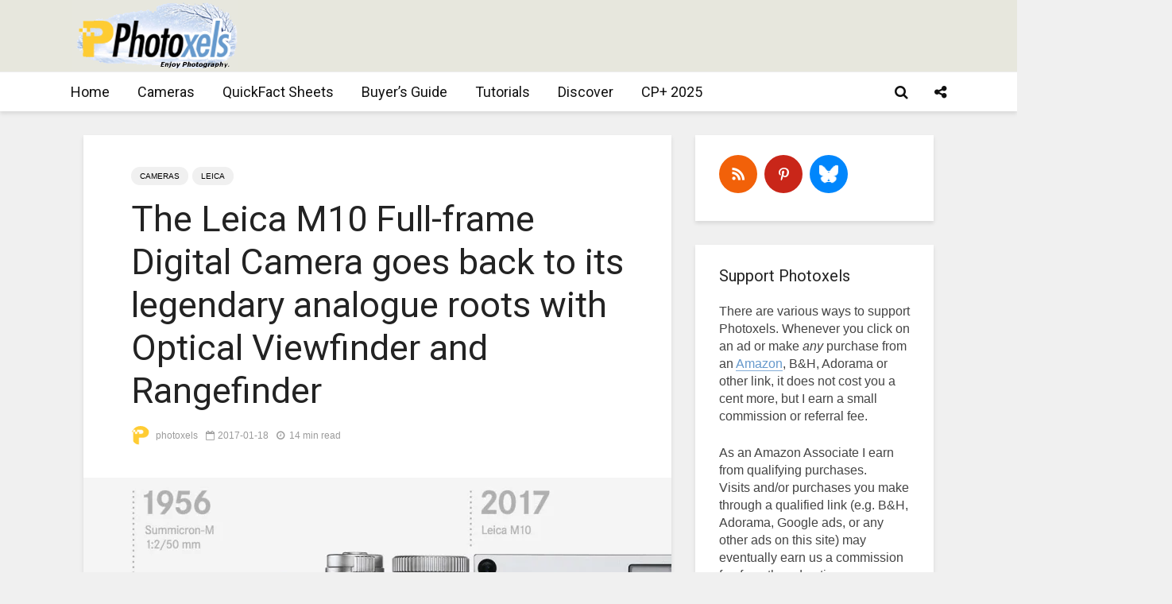

--- FILE ---
content_type: text/html; charset=UTF-8
request_url: https://www.photoxels.com/pr-leica-m10/
body_size: 247626
content:
<!DOCTYPE html>
<html lang="en-US" class="no-js">
<head>
	<meta charset="UTF-8">
	<meta name="viewport" content="width=device-width,initial-scale=1.0">
		<style id="jetpack-boost-critical-css">@media all{.swiper{display:block;list-style:none;margin-left:auto;margin-right:auto;overflow:hidden;padding:0;position:relative;z-index:1}.swiper-wrapper{box-sizing:initial;display:flex;height:100%;position:relative;width:100%;z-index:1}.swiper-wrapper{transform:translateZ(0)}.swiper-button-next,.swiper-button-prev{align-items:center;color:#007aff;display:flex;height:44px;justify-content:center;margin-top:-22px;position:absolute;top:50%;width:27px;z-index:10}.swiper-button-next svg,.swiper-button-prev svg{height:100%;-o-object-fit:contain;object-fit:contain;transform-origin:center;width:100%}.swiper-button-prev{left:10px;right:auto}.swiper-button-next:after,.swiper-button-prev:after{font-family:swiper-icons;font-size:44px;font-variant:normal;letter-spacing:0;line-height:1;text-transform:none!important}.swiper-button-prev:after{content:"prev"}.swiper-button-next{left:auto;right:10px}.swiper-button-next:after{content:"next"}.swiper-pagination{position:absolute;text-align:center;transform:translateZ(0);z-index:10}:root{--jp-carousel-primary-color:#fff;--jp-carousel-primary-subtle-color:#999;--jp-carousel-bg-color:#000;--jp-carousel-bg-faded-color:#222;--jp-carousel-border-color:#3a3a3a}:root .jp-carousel-light{--jp-carousel-primary-color:#000;--jp-carousel-primary-subtle-color:#646970;--jp-carousel-bg-color:#fff;--jp-carousel-bg-faded-color:#fbfbfb;--jp-carousel-border-color:#dcdcde}.jp-carousel-overlay .swiper-button-next,.jp-carousel-overlay .swiper-button-prev{background-image:none}.jp-carousel-wrap *{line-height:inherit}.jp-carousel-wrap.swiper{height:auto;width:100vw}.jp-carousel-overlay .swiper-button-next,.jp-carousel-overlay .swiper-button-prev{opacity:.5;height:initial;width:initial;padding:20px 40px;background-image:none}.jp-carousel-overlay .swiper-button-next::after,.jp-carousel-overlay .swiper-button-prev::after{content:none}.jp-carousel-overlay .swiper-button-next svg,.jp-carousel-overlay .swiper-button-prev svg{height:30px;width:28px;background:var(--jp-carousel-bg-color);border-radius:4px}.jp-carousel-overlay{font-family:"Helvetica Neue",sans-serif!important;z-index:2147483647;overflow-x:hidden;overflow-y:auto;direction:ltr;position:fixed;top:0;right:0;bottom:0;left:0;background:var(--jp-carousel-bg-color)}.jp-carousel-overlay *{box-sizing:border-box}.jp-carousel-overlay h2::before,.jp-carousel-overlay h3::before{content:none;display:none}.jp-carousel-overlay .swiper .swiper-button-prev{left:0;right:auto}.jp-carousel-overlay .swiper .swiper-button-next{right:0;left:auto}.jp-carousel-container{display:grid;grid-template-rows:1fr 64px;height:100%}.jp-carousel-info{display:flex;flex-direction:column;text-align:left!important;-webkit-font-smoothing:subpixel-antialiased!important;z-index:100;background-color:var(--jp-carousel-bg-color);opacity:1}.jp-carousel-info-footer{position:relative;background-color:var(--jp-carousel-bg-color);height:64px;display:flex;align-items:center;justify-content:space-between;width:100vw}.jp-carousel-info-extra{display:none;background-color:var(--jp-carousel-bg-color);padding:35px;width:100vw;border-top:1px solid var(--jp-carousel-bg-faded-color)}.jp-carousel-title-and-caption{margin-bottom:15px}.jp-carousel-photo-info{left:0!important;width:100%!important}.jp-carousel-comments-wrapper{padding:0;width:100%!important;display:none}.jp-carousel-close-hint{letter-spacing:0!important;position:fixed;top:20px;right:30px;padding:10px;text-align:right;width:45px;height:45px;z-index:15;color:var(--jp-carousel-primary-color)}.jp-carousel-close-hint svg{padding:3px 2px;background:var(--jp-carousel-bg-color);border-radius:4px}.jp-carousel-pagination-container{flex:1;margin:0 15px 0 35px}.jp-carousel-pagination,.jp-swiper-pagination{color:var(--jp-carousel-primary-color);font-size:15px;font-weight:400;white-space:nowrap;display:none;position:static!important}.jp-carousel-pagination-container .swiper-pagination{text-align:left;line-height:8px}.jp-carousel-pagination{padding-left:5px}.jp-carousel-info-footer .jp-carousel-photo-title-container{flex:4;justify-content:center;overflow:hidden;margin:0}.jp-carousel-photo-caption,.jp-carousel-photo-title{background:0 0!important;border:none!important;display:inline-block;font:400 20px/1.3em"Helvetica Neue",sans-serif;line-height:normal;letter-spacing:0!important;margin:0 0 10px 0;padding:0;overflow:hidden;text-shadow:none!important;text-transform:none!important;color:var(--jp-carousel-primary-color)}.jp-carousel-info-footer .jp-carousel-photo-caption{text-align:center;font-size:15px;white-space:nowrap;color:var(--jp-carousel-primary-subtle-color);margin:0;text-overflow:ellipsis}.jp-carousel-photo-title{font-size:32px;margin-bottom:2px}.jp-carousel-photo-description{color:var(--jp-carousel-primary-subtle-color);font-size:16px;margin:25px 0;width:100%;overflow:hidden;overflow-wrap:break-word}.jp-carousel-caption{font-size:14px;font-weight:400;margin:0}.jp-carousel-image-meta{color:var(--jp-carousel-primary-color);font:12px/1.4"Helvetica Neue",sans-serif!important;width:100%;display:none}.jp-carousel-image-meta ul{margin:0!important;padding:0!important;list-style:none!important}a.jp-carousel-image-download{display:inline-block;clear:both;color:var(--jp-carousel-primary-subtle-color);line-height:1;font-weight:400;font-size:14px;text-decoration:none}a.jp-carousel-image-download svg{display:inline-block;vertical-align:middle;margin:0 3px;padding-bottom:2px}.jp-carousel-comments{font:15px/1.7"Helvetica Neue",sans-serif!important;font-weight:400;background:none #fff0;width:100%;bottom:10px;margin-top:20px}#jp-carousel-comment-form{margin:0 0 10px!important;width:100%}textarea#jp-carousel-comment-form-comment-field{background:var(--jp-carousel-bg-faded-color);border:1px solid var(--jp-carousel-border-color);color:var(--jp-carousel-primary-subtle-color);font:16px/1.4"Helvetica Neue",sans-serif!important;width:100%;padding:10px 10px 5px;margin:0;float:none;height:147px;box-shadow:inset 2px 2px 2px rgb(0 0 0/.1);border-radius:3px;overflow:hidden;box-sizing:border-box}textarea#jp-carousel-comment-form-comment-field::-webkit-input-placeholder{color:#555}#jp-carousel-loading-overlay{display:none;position:fixed;top:0;bottom:0;left:0;right:0}#jp-carousel-loading-wrapper{display:flex;align-items:center;justify-content:center;height:100vh;width:100vw}#jp-carousel-library-loading,#jp-carousel-library-loading::after{border-radius:50%;width:40px;height:40px}#jp-carousel-library-loading{float:left;margin:22px 0 0 10px;font-size:10px;position:relative;text-indent:-9999em;border-top:8px solid rgb(255 255 255/.2);border-right:8px solid rgb(255 255 255/.2);border-bottom:8px solid rgb(255 255 255/.2);border-left:8px solid var(--jp-carousel-primary-color);transform:translateZ(0)}#jp-carousel-comment-form-spinner,#jp-carousel-comment-form-spinner::after{border-radius:50%;width:20px;height:20px}#jp-carousel-comment-form-spinner{display:none;float:left;font-size:10px;position:absolute;text-indent:-9999em;border-top:4px solid rgb(255 255 255/.2);border-right:4px solid rgb(255 255 255/.2);border-bottom:4px solid rgb(255 255 255/.2);border-left:4px solid var(--jp-carousel-primary-color);transform:translateZ(0);margin:0 auto;top:calc(50% - 15px);left:0;bottom:0;right:0}.jp-carousel-info-content-wrapper{max-width:800px;margin:auto}#jp-carousel-comment-form-submit-and-info-wrapper{display:none;overflow:hidden;width:100%}#jp-carousel-comment-form-commenting-as input{background:var(--jp-carousel-bg-color);border:1px solid var(--jp-carousel-border-color);color:var(--jp-carousel-primary-subtle-color);font:16px/1.4"Helvetica Neue",sans-serif!important;padding:10px;float:left;box-shadow:inset 2px 2px 2px rgb(0 0 0/.2);border-radius:2px;width:285px}#jp-carousel-comment-form-commenting-as fieldset{float:left;border:none;margin:20px 0 0 0;padding:0;clear:both}#jp-carousel-comment-form-commenting-as label{font:400 13px/1.7"Helvetica Neue",sans-serif!important;margin:0 20px 3px 0;float:left;width:100px}#jp-carousel-comment-form-button-submit{margin-top:20px;margin-left:auto;display:block;border:solid 1px var(--jp-carousel-primary-color);background:var(--jp-carousel-bg-color);border-radius:3px;padding:8px 16px;font-size:14px;color:var(--jp-carousel-primary-color)}#jp-carousel-comment-form-container{margin-bottom:15px;width:100%;margin-top:20px;color:var(--jp-carousel-primary-subtle-color);position:relative;overflow:hidden}#jp-carousel-comment-post-results{display:none;overflow:auto;width:100%}#jp-carousel-comments-loading{font:400 15px/1.7"Helvetica Neue",sans-serif!important;display:none;color:var(--jp-carousel-primary-subtle-color);text-align:left;margin-bottom:20px;width:100%;bottom:10px;margin-top:20px}.jp-carousel-photo-icons-container{flex:1;display:block;text-align:right;margin:0 20px 0 30px;white-space:nowrap}.jp-carousel-icon-btn{padding:16px;text-decoration:none;border:none;background:0 0;display:inline-block;height:64px}.jp-carousel-icon{border:none;display:inline-block;line-height:0;font-weight:400;font-style:normal;border-radius:4px;width:31px;padding:4px 3px 3px}.jp-carousel-icon svg{display:inline-block}.jp-carousel-overlay rect{fill:var(--jp-carousel-primary-color)}.jp-carousel-icon .jp-carousel-has-comments-indicator{display:none;font-size:12px;vertical-align:top;margin-left:-16px;line-height:1;padding:2px 4px;border-radius:4px;background:var(--jp-carousel-primary-color);color:var(--jp-carousel-bg-color);font-weight:400;font-family:"Helvetica Neue",sans-serif!important;position:relative}@media only screen and (max-width:760px){.jp-carousel-overlay .swiper .swiper-button-next,.jp-carousel-overlay .swiper .swiper-button-prev{display:none!important}.jp-carousel-image-meta{float:none!important;width:100%!important;box-sizing:border-box;margin-left:0}.jp-carousel-close-hint{font-size:26px!important;position:fixed!important;top:10px;right:10px}.jp-carousel-wrap{background-color:var(--jp-carousel-bg-color)}.jp-carousel-caption{overflow:visible!important}.jp-carousel-info-footer .jp-carousel-photo-title-container{display:none}.jp-carousel-photo-icons-container{margin:0 10px 0 0;white-space:nowrap}.jp-carousel-icon-btn{padding-left:20px}.jp-carousel-pagination{padding-left:5px}.jp-carousel-pagination-container{margin-left:25px}#jp-carousel-comment-form-commenting-as fieldset,#jp-carousel-comment-form-commenting-as input{width:100%;float:none}}}@media all{ul{box-sizing:border-box}.has-drop-cap:not(:focus):first-letter{float:left;font-size:8.4em;font-style:normal;font-weight:100;line-height:.68;margin:.05em .1em 0 0;text-transform:uppercase}.entry-content{counter-reset:footnotes}:root{--wp--preset--font-size--huge:42px}.has-huge-font-size{font-size:var(--wp--preset--font-size--huge)}.screen-reader-text{border:0;clip-path:inset(50%);height:1px;margin:-1px;overflow:hidden;padding:0;position:absolute;width:1px;word-wrap:normal!important}:where(figure){margin:0 0 1em}svg:not(:root){overflow:hidden}button,input{overflow:visible}ul{margin-bottom:1rem}a{background-color:#fff0}article,figure,header,nav{display:block}label{margin-bottom:.5rem}input[type=text],textarea{-webkit-appearance:none}label{display:inline-block}textarea{overflow:auto}ul{margin-top:0}html{font-family:sans-serif;-ms-text-size-adjust:100%;-webkit-text-size-adjust:100%}[hidden]{display:none}[hidden]{display:none!important}strong{font-weight:bolder}h1{font-size:2em;margin:.67em 0}img{border-style:none;vertical-align:middle}button,input,textarea{font:inherit}button{text-transform:none}[type=submit],button{-webkit-appearance:button}textarea{resize:vertical}html{-webkit-box-sizing:border-box;box-sizing:border-box;font-size:16px;-ms-overflow-style:scrollbar}*{-webkit-box-sizing:inherit;box-sizing:inherit}@-ms-viewport{width:device-width}body{margin:0;font-size:1rem}ul ul{margin-bottom:0}figure{margin:0 0 1rem}input[type=submit]{outline:0}a,button,input,label,textarea{-ms-touch-action:manipulation;touch-action:manipulation}button,input,textarea{margin:0;line-height:inherit;border-radius:0}fieldset{min-width:0;padding:0;margin:0;border:0}.container{margin-left:auto;margin-right:auto;padding-left:30px;padding-right:30px}@media (min-width:100px){.container{max-width:430px}}@media (min-width:580px){.container{max-width:830px}}@media (min-width:1024px){.container{max-width:1229px}}@media (min-width:1200px){.container{max-width:1230px}}.row{display:-webkit-box;display:-webkit-flex;display:-ms-flexbox;display:flex;-webkit-flex-wrap:wrap;-ms-flex-wrap:wrap;flex-wrap:wrap;margin-left:-15px;margin-right:-15px}iframe,img{max-width:100%}.fa{display:inline-block}@media (max-width:1023px){.hidden-md-down{display:none!important}}@media (min-width:1024px){.hidden-lg-up{display:none!important}}@font-face{font-family:FontAwesome;font-weight:400;font-style:normal}.fa{font:normal normal normal 14px/1 FontAwesome;font-size:inherit;text-rendering:auto;-webkit-font-smoothing:antialiased;-moz-osx-font-smoothing:grayscale}.fa-search:before{content:""}.fa-times:before{content:""}.fa-bars:before{content:""}.fa-share-alt:before{content:""}.entry-content:after{content:""}.gridlove-site-content,.widget{margin-bottom:30px}img{height:auto}.gridlove-content,.gridlove-sidebar{padding-left:15px;padding-right:15px}.gridlove-content{-webkit-box-flex:1;-ms-flex:1;flex:1;min-width:0;max-width:770px}.gridlove-sidebar{-webkit-box-flex:0;-ms-flex:0 0 330px;flex:0 0 330px;width:330px;max-width:330px;position:relative}.entry-category a{border-radius:20px;margin-right:5px;text-transform:uppercase}.gridlove-site-content>.row{-webkit-box-pack:center;-ms-flex-pack:center;justify-content:center;-webkit-box-align:start;-ms-flex-align:start;align-items:flex-start}.entry-category a{display:inline-block;height:auto;font-size:10px;line-height:10px;padding:7px 11px 6px;vertical-align:top}.entry-image{position:relative}.wp-caption-text{position:absolute;bottom:0;right:0;background:rgb(0 0 0/.6);color:rgb(255 255 255/.8);font-size:12px;padding:5px 10px;margin:0;z-index:10}.screen-reader-text{clip:rect(1px,1px,1px,1px);position:absolute!important;height:1px;width:1px;overflow:hidden}.entry-content:after{display:block;clear:both}.gridlove-post-b .entry-content p{margin-bottom:0}.gridlove-action-close,.gridlove-header-shadow.gridlove-site-header,.gridlove-header-sticky{-webkit-box-shadow:0 3px 5px 0 rgb(0 1 1/.1)}.gridlove-ad{margin:0 auto 30px;text-align:center}.gridlove-header-middle .gridlove-ad{margin:0;padding:0}.entry-category a{padding:7px 11px}:root .gridlove-content{-webkit-box-flex:1 0 0%;-ms-flex:none;flex:none}.gridlove-soc-menu a:before,a{text-decoration:none}body,html{-webkit-font-smoothing:antialiased}body{line-height:1.5;-ms-word-wrap:break-word;word-wrap:break-word}.h1,.h5,h1,h2,h3,h4{margin-top:0;margin-bottom:24px}.h1,h1{line-height:1.2}h2{line-height:1.308}h3{line-height:1.364}h4{line-height:1.4}.h5{line-height:1.445}p{margin:0 0 24px}.entry-title{margin-bottom:0}.entry-content ul li{margin-bottom:4px}.entry-content ul{margin-bottom:24px}.entry-meta .meta-item{display:inline-block;vertical-align:middle;margin-right:10px}.entry-meta .meta-item,.entry-meta .meta-rtime,.entry-meta a,.entry-meta span{font-size:12px;line-height:18px}.meta-date span:before,.meta-rtime:before{font-family:FontAwesome;margin-right:4px}.meta-date span:before{content:""}.meta-rtime:before{content:""}input[type=text],textarea{border:1px solid;padding:10px;outline:0;line-height:1;width:100%;font-size:100%;margin:0;height:40px;vertical-align:baseline;border-radius:2px}textarea{min-height:200px;line-height:22px}select option{display:block}button{outline:0}input::-webkit-input-placeholder{line-height:normal!important}.gridlove-button-search,button[type=submit],input[type=submit]{height:40px;border:none;border-radius:2px;font-size:12px;text-transform:uppercase;line-height:1;text-align:center;padding:14px 20px;font-weight:700;-webkit-box-shadow:0 3px 5px 0 rgb(0 0 0/.1),inset 0 0 0#fff0;box-shadow:0 3px 5px 0 rgb(0 0 0/.1),inset 0 0 0#fff0}.gridlove-logo,.site-title{line-height:inherit}.gridlove-slot-l,.gridlove-slot-r{position:absolute;z-index:1002;display:table;top:0}.gridlove-slot-l{left:30px}.gridlove-slot-r{right:30px}.gridlove-site-header{margin-bottom:30px}.gridlove-header-middle,.gridlove-site-header .container{position:relative}.gridlove-site-header .site-title{margin-bottom:0}.gridlove-header-middle .gridlove-slot-l,.gridlove-header-middle .gridlove-slot-r{height:100%}.gridlove-header-middle .gridlove-slot-l>div,.gridlove-header-middle .gridlove-slot-r>div{display:table-cell;vertical-align:middle}.gridlove-site-header .gridlove-main-nav{display:inline-block;vertical-align:middle}.gridlove-site-header .gridlove-menu{text-align:center}.site-title{font-size:inherit!important;vertical-align:middle}.gridlove-header-bottom{height:50px;position:relative;display:block;z-index:8002}.gridlove-header-shadow.gridlove-site-header,.gridlove-header-sticky{box-shadow:0 3px 5px 0 rgb(0 1 1/.1)}.gridlove-header-wrapper{position:relative;z-index:8003}.gridlove-header-shadow.gridlove-site-header{position:relative;z-index:9000}.gridlove-header-sticky .container{position:relative}.gridlove-header-sticky .gridlove-slot-l{height:70px;display:table}.gridlove-header-sticky{position:fixed;-webkit-transform:translate3d(0,-110px,0);transform:translate3d(0,-110px,0);top:0;left:0;height:70px;max-height:100px;z-index:9000;width:100%}.gridlove-header-sticky .gridlove-slot-l .gridlove-site-branding{display:table-cell;vertical-align:middle}.gridlove-slot-r .gridlove-menu>li.gridlove-actions-button:last-child{margin-right:-16px}.gridlove-slot-l .gridlove-menu>li:first-child{margin-left:-16px}.gridlove-header-sticky .gridlove-logo-mini{max-height:70px}.gridlove-main-nav{margin:0;padding:0}.gridlove-main-nav>li{display:inline-block;vertical-align:top;position:relative}.gridlove-main-nav li>a{padding:0 15px;line-height:40px;height:40px;display:inline-block}.gridlove-header-responsive .sub-menu,.gridlove-site-header .sub-menu{margin:0;padding:0;-webkit-box-shadow:0 3px 5px rgb(0 0 0/.1);box-shadow:0 3px 5px rgb(0 0 0/.1);opacity:0;left:-5000px;width:200px;position:absolute;z-index:1000049;text-align:left;-webkit-backface-visibility:hidden}.gridlove-main-nav .sub-menu li{display:block;position:relative}.gridlove-main-nav .sub-menu a{display:block;width:100%;padding:10px 20px 0;line-height:22px;height:auto}.gridlove-main-nav .sub-menu>li:first-child>a{padding:20px 20px 0}.gridlove-main-nav .sub-menu>li:last-child>a{padding:10px 20px 20px}.gridlove-header-bottom .gridlove-main-nav>li>a,.gridlove-header-sticky .gridlove-main-nav>li>a{height:50px;line-height:50px}.gridlove-header-sticky .gridlove-menu{margin:10px 0}.gridlove-actions,.gridlove-actions li,.gridlove-main-navigation{display:inline-block;vertical-align:top}.gridlove-actions li{vertical-align:middle}.gridlove-actions{list-style:none;padding:0;margin:0}.gridlove-sidebar-action-overlay{width:100%;height:100%;height:calc(100% + 60px);position:fixed;top:0;right:0;bottom:0;left:0;z-index:9998;background:#fff;background:rgb(0 0 0/.5);content:"";display:block;opacity:0;visibility:hidden}.gridlove-sidebar-action-wrapper{width:360px;height:100%;position:fixed;padding:80px 30px 40px;top:0;right:0;background:#f3f3f3;display:block;overflow:auto;-webkit-overflow-scrolling:touch;z-index:9999;-webkit-transform:translate3D(360px,0,0);transform:translate3D(360px,0,0)}.gridlove-action-close{background:#fff;height:50px;width:100%;display:inline-block;color:rgb(51 51 51/.5);text-align:center;padding:10px;line-height:30px;box-shadow:0 3px 5px 0 rgb(0 1 1/.1);position:absolute;top:0;left:0}.gridlove-header-bottom .gridlove-actions>li>span,.gridlove-header-sticky .gridlove-actions>li>span{height:50px;line-height:50px;display:inline-block}.gridlove-header-bottom .gridlove-actions,.gridlove-header-sticky .gridlove-actions{margin-bottom:0}.gridlove-header-bottom .sub-menu{margin-top:-1px}.gridlove-soc-menu a:before{font-family:FontAwesome}.gridlove-soc-menu li a:before{height:25px;width:25px;line-height:25px;display:inline-block;border-radius:50%;color:#fff;font-size:12px;text-align:center}.sub-menu .gridlove-soc-menu li a:before{margin-right:8px}.sub-menu .gridlove-soc-menu li{display:block;width:100%}.gridlove-social-name{opacity:0;display:none;font-size:14px}.gridlove-soc-menu li a[href*="pinterest."]::before{content:""}.gridlove-soc-menu li a[href*="pinterest."]:before{background-color:#c8232c}.gridlove-soc-menu{list-style:none;margin:0;padding:0}.gridlove-actions>li{position:relative}.gridlove-actions-button>span{z-index:1001;position:relative;padding:0 15px;line-height:40px;height:40px;width:45px;display:inline-block}.gridlove-actions-button.gridlove-social-icons .sub-menu{width:200px}.gridlove-actions-button .gridlove-social-name{display:inline-block;opacity:1}.gridlove-social-icons .sub-menu{padding:20px;z-index:1000}.gridlove-social-icons .sub-menu li{width:100%;text-align:left;margin-bottom:5px}.gridlove-social-icons .sub-menu li a{display:block}.gridlove-social-icons .sub-menu li:last-child{margin-bottom:0}.sub-menu form{padding:25px}.gridlove-action-search .sub-menu{width:280px}.sub-menu .gridlove-button-search{width:100%;margin-top:7px}.gridlove-button-search{display:inline-block;vertical-align:top;font-size:12px}.box-vm{margin-bottom:30px}.gridlove-box{-webkit-box-shadow:0 3px 5px 0 rgb(0 1 1/.1);box-shadow:0 3px 5px 0 rgb(0 1 1/.1);background:#fff}.box-inner-p-bigger{padding:40px 60px 50px}.box-inner-p-smaller{padding:40px 60px}.meta-author img{border-radius:50%;vertical-align:-8px;display:inline-block;margin-right:4px;width:24px}.box-single .entry-category{margin-bottom:12px}.box-single .entry-title{margin-bottom:15px}.box-single .entry-header{margin-bottom:28px}.entry-content ul a{border-bottom:1px solid}.box-inner-p-smaller .entry-header{margin-bottom:0}.meta-author img{margin:0 4px 0 0}.widget{padding:25px 30px 30px;line-height:1.43;clear:both}.widget-title{margin-bottom:20px}.widget ul{list-style:none;margin:0;padding:0}.widget_text a{border-bottom:1px solid}.widget_nav_menu a{font-weight:700;margin:0;padding:10px 0;display:block;border-bottom:1px solid}.widget_nav_menu li:last-child a{border-bottom:none}.widget_nav_menu .sub-menu{display:none;width:100%;top:-1px;padding:0;position:relative;left:0}.widget_nav_menu ul>li>a{padding:10px 0;margin:0 30px}.widget_nav_menu .sub-menu a{border-bottom:none}.widget_nav_menu li{position:relative;z-index:2}.widget_nav_menu.widget{padding:20px 0}.widget.mks_ads_widget{padding:0;background:0 0;-webkit-box-shadow:none;box-shadow:none}.mks_ads_widget .widget-title{margin:0 0 5px;text-align:center;font-size:12px}p.has-drop-cap:not(:focus)::first-letter{font-size:75px;margin:10px 20px 0 0}.gridlove-header-responsive{display:block;height:50px;z-index:9998;width:100%;left:0;-webkit-transform:translate3d(0,0,0);transform:translate3d(0,0,0);top:0;position:fixed;text-align:center;-webkit-box-shadow:0 0 20px rgb(0 0 0/.15);box-shadow:0 0 20px rgb(0 0 0/.15)}.gridlove-header-responsive .sub-menu{margin-top:-2px}@media (max-width:1229px){.gridlove-site-branding{display:inline-block}}@media (max-width:1040px){body .h1,body h1{font-size:40px;line-height:46px}body h2{font-size:26px;line-height:34px}body h3{font-size:22px;line-height:30px}body h4{font-size:20px;line-height:28px}body .h5{font-size:18px;line-height:26px}html body{font-size:16px}}@media (max-width:1040px) and (min-width:580px){.box-vm,.gridlove-site-content,.widget{margin-bottom:24px}.row{margin-left:-12px;margin-right:-12px}.gridlove-content,.gridlove-sidebar{padding-left:12px;padding-right:12px}.container{padding-left:24px;padding-right:24px}.gridlove-slot-l{left:24px}.gridlove-slot-r{right:24px}.box-inner-p-bigger{padding:40px 40px 48px}.box-inner-p-smaller{padding:40px}.gridlove-sidebar{-webkit-box-flex:0;-ms-flex:0 0 324px;flex:0 0 324px;width:324px}body .h1,body h1{font-size:36px;line-height:42px}}@media (min-width:1023px) and (max-width:1040px){body h2{font-size:24px;line-height:32px}body h3{font-size:20px;line-height:26px}body h4{font-size:19px;line-height:27px}body .h5{font-size:17px;line-height:25px}.entry-meta .meta-item,.entry-meta .meta-rtime,.entry-meta a,.entry-meta span{font-size:11px;line-height:16px}.meta-author img{vertical-align:-6px;margin-right:2px;width:20px}.site-title.h1{line-height:inherit}}@media (min-width:600px) and (max-width:700px),(max-width:320px){.meta-author img{vertical-align:-6px}body h2{font-size:24px;line-height:32px}body h3{font-size:20px;line-height:26px}body h4{font-size:19px;line-height:27px}body .h5{font-size:17px;line-height:25px}.entry-meta .meta-item,.entry-meta .meta-rtime,.entry-meta a,.entry-meta span{font-size:11px;line-height:16px}.meta-author img{margin-right:2px;width:20px}}@media (max-width:1023px){body{padding-top:100px}.gridlove-header-responsive{height:70px}.gridlove-header-responsive .container{height:70px}.site-title.h1{margin-bottom:0;line-height:70px;font-size:36px!important}.site-title,.site-title a{line-height:70px;display:inline-block}.site-title img{vertical-align:middle;max-height:70px;margin-top:-9px;display:inline-block}.gridlove-header-responsive .gridlove-actions{line-height:70px;position:absolute;right:10px;top:0;height:70px}.gridlove-header-responsive .gridlove-actions-button:last-child>span{margin-right:4px}.gridlove-header-responsive .gridlove-actions-button>span{font-size:21px;padding:0 10px;width:auto}.gridlove-header-responsive .gridlove-actions .sub-menu{line-height:21px}.gridlove-actions-button>span{padding:0 12px;line-height:50px;height:50px}.gridlove-actions li{vertical-align:top}.gridlove-content{-webkit-box-flex:0;-ms-flex:0 0 100%;flex:0 0 100%;max-width:712px}html body{font-size:16px}:root .gridlove-content{-ms-flex:0 0 85%;-webkit-box-flex:0;flex:0 0 85%}.gridlove-action-search .sub-menu>li{line-height:1}.gridlove-header-responsive .sub-menu{margin-top:-12px}}@media (max-width:579px){.box-vm,.widget{margin-bottom:20px}.entry-sm-overlay .entry-content{display:none}body{padding-top:70px}.gridlove-header-responsive,.gridlove-header-responsive .container{height:50px}.site-title img{max-height:50px}.site-title,.site-title a{line-height:50px}.gridlove-header-responsive .gridlove-actions{line-height:50px;height:50px}.single .gridlove-site-content.container{width:100%;max-width:100%}.container{max-width:410px;padding-left:20px;padding-right:20px}.row{margin-left:-10px;margin-right:-10px}.gridlove-content{padding-left:10px;padding-right:10px}.box-inner-p-bigger,.box-inner-p-smaller{padding:20px}body .h1,body h1{font-size:28px;line-height:34px}body h2{font-size:24px;line-height:32px}body .entry-headline.h5{font-size:16px;line-height:24px}.box-single .entry-header,.h1,.h5,h1,h2,h3,h4,p{margin:0 0 16px}.widget{margin-bottom:20px}.gridlove-ad{margin:0 auto 20px;text-align:center}.gridlove-actions>li.gridlove-action-search{position:static}.gridlove-action-search .sub-menu{right:-10px;margin-top:-2px}.gridlove-search-form input{width:60%;margin-right:2%}.sub-menu .gridlove-button-search{max-width:38%;margin-top:7px}.gridlove-action-search .sub-menu li{width:100%}.wp-caption-text{position:relative;text-align:center;background:0 0;color:inherit;font-size:14px;padding:3px 0 0}.site-title.h1{margin-bottom:0;font-size:28px;line-height:34px!important;max-width:250px}:root .gridlove-content{-ms-flex:0 0 100%;-webkit-box-flex:0;flex:0 0 100%}}@media (max-width:450px){.gridlove-sidebar-action-wrapper{width:100%;padding:60px 10px 20px;max-width:320px}.gridlove-site-branding{float:left}.gridlove-header-responsive .gridlove-actions-button>span{font-size:18px}}@media (max-width:340px){.container{padding-left:15px;padding-right:15px}.row{margin-left:-5px;margin-right:-5px}.gridlove-content{padding-left:5px;padding-right:5px}.box-vm,.widget{margin-bottom:15px}.container{padding:0 10px}.gridlove-sidebar{-webkit-box-flex:0;-ms-flex:0 0 100%;flex:0 0 100%;width:100%;padding-left:5px;padding-right:5px}.box-inner-p-bigger,.box-inner-p-smaller,.sub-menu form{padding:15px}.box-single .entry-header,.gridlove-site-content,.widget{margin-bottom:15px}.site-title img{margin-top:-6px}.widget.mks_ads_widget{margin:0 0 24px;text-align:center;max-width:100%}.site-title.h1{max-width:180px}}@media (min-width:581px) and (max-width:1023px){.gridlove-action-search .sub-menu li{width:100%;display:-webkit-box;display:-ms-flexbox;display:flex;-webkit-box-orient:horizontal;-webkit-box-direction:normal;-ms-flex-direction:row;flex-direction:row}.gridlove-action-search .sub-menu li .gridlove-search-form{-webkit-box-flex:1;-ms-flex:1;flex:1}.gridlove-action-search .sub-menu li .gridlove-search-form input[type=text]{-webkit-box-flex:0;-ms-flex:0 0 100%;flex:0 0 100%;max-width:60%}.gridlove-action-search .sub-menu li .gridlove-button-search{max-width:37%;margin-top:0;margin-left:3%}}#content div.sharedaddy,div.sharedaddy{clear:both}#likes-other-gravatars{display:none;position:absolute;padding:9px 12px 10px 12px;background-color:#fff;border:solid 1px #dcdcde;border-radius:4px;box-shadow:none;min-width:220px;max-height:240px;height:auto;overflow:auto;z-index:1000}#likes-other-gravatars *{line-height:normal}#likes-other-gravatars .likes-text{color:#101517;font-size:12px;font-weight:500;padding-bottom:8px}#likes-other-gravatars ul{margin:0;padding:0;text-indent:0;list-style-type:none}#likes-other-gravatars ul.wpl-avatars{overflow:auto;display:block;max-height:190px}.post-likes-widget-placeholder .button{display:none}@font-face{font-family:socicon;font-weight:400;font-style:normal}ul.mks_social_widget_ul li a:before{font-family:socicon!important;font-style:normal!important;font-weight:400!important;font-variant:normal!important;text-transform:none!important;speak:none;line-height:1;-webkit-font-smoothing:antialiased;-moz-osx-font-smoothing:grayscale}ul.mks_social_widget_ul li:after,ul.mks_social_widget_ul li:before{display:none}ul.mks_social_widget_ul li a{background:0 0;display:block;height:48px;width:48px;float:left;margin-right:5px;font-size:0;margin-bottom:5px;position:relative;border:none!important;padding:0;text-align:center;display:flex;justify-content:center;align-items:center;text-decoration:none;letter-spacing:normal}ul.mks_social_widget_ul li a span{margin:0;padding:0;font-size:0}ul.mks_social_widget_ul li a:before{color:#fff}ul.mks_social_widget_ul li a.soc_circle{border-radius:50%}ul.mks_social_widget_ul li{display:inline-block;vertical-align:top;border:none!important;padding:0}ul.mks_social_widget_ul .socicon-500px{background:#58a9de}ul.mks_social_widget_ul .socicon-500px:before{content:""}ul.mks_social_widget_ul .socicon-pinterest{background:#c92619}ul.mks_social_widget_ul .socicon-pinterest:before{content:""}ul.mks_social_widget_ul .socicon-rss{background:#f26109}ul.mks_social_widget_ul .socicon-rss:before{content:""}@font-face{font-family:socicon;font-weight:400;font-style:normal}#content div.sharedaddy,div.sharedaddy{clear:both}.sd-sharing{margin-bottom:1em}.sd-content ul{padding:0!important;margin:0!important;list-style:none!important}.sd-content ul li{display:inline-block;margin:0 8px 12px 0;padding:0}.sd-content ul li a.sd-button,.sd-social-icon .sd-content ul li a.sd-button{text-decoration:none!important;display:inline-block;font-size:13px;font-family:"Open Sans",sans-serif;font-weight:500;border-radius:4px;color:#2c3338!important;background:#fff;box-shadow:0 1px 2px rgb(0 0 0/.12),0 0 0 1px rgb(0 0 0/.12);text-shadow:none;line-height:23px;padding:4px 11px 3px 9px}.sd-content ul li a.sd-button>span{line-height:23px;margin-left:6px}.sd-social-icon .sd-content ul li a.sd-button>span{margin-left:0}body .sd-social-icon .sd-content ul li[class*=share-] a.sd-button.share-icon.no-text span:not(.custom-sharing-span){display:none}.sd-content ul li a.sd-button::before{display:inline-block;-webkit-font-smoothing:antialiased;-moz-osx-font-smoothing:grayscale;font:400 18px/1 social-logos;vertical-align:top;text-align:center}@media screen and (-webkit-min-device-pixel-ratio:0){.sd-content ul li a.sd-button::before{position:relative;top:2px}}.sd-social-icon .sd-content ul li a.share-more{position:relative;top:-4px}@media screen and (-webkit-min-device-pixel-ratio:0){.sd-social-icon .sd-content ul li a.share-more{top:2px}}@-moz-document url-prefix(){.sd-social-icon .sd-content ul li a.share-more{top:2px}}.sd-social-icon .sd-content ul li a.share-more span{margin-left:3px}.sd-social-icon .sd-content ul li.share-print a::before{content:""}.sd-social-icon .sd-content ul li.share-email a::before{content:""}.sd-social-icon .sd-content ul li.share-linkedin a::before{content:""}.sd-social-icon .sd-content ul li.share-reddit a::before{content:""}.sd-social-icon .sd-content ul li.share-tumblr a::before{content:""}.sd-social-icon .sd-content ul li.share-pocket a::before{content:""}.sd-social-icon .sd-content ul li.share-pinterest a::before{content:""}.sd-social-icon .sd-content ul li.share-threads a::before{content:""}.sd-social-icon .sd-content ul li[class*=share-].share-threads a.sd-button{background:#000;color:#fff!important}.sd-social-icon .sd-content ul li.share-mastodon a::before{content:""}.sd-social-icon .sd-content ul a.share-more::before{content:""}.sd-social-icon .sd-content ul li.share-jetpack-whatsapp a::before{content:""}.sd-social-icon .sd-content ul li[class*=share-].share-jetpack-whatsapp a.sd-button{background:#43d854;color:#fff!important}.sd-social-icon .sd-content ul li.share-nextdoor a::before{content:""}.sd-social-icon .sd-content ul li[class*=share-].share-nextdoor a.sd-button{background:#8ed500;color:#fff!important}.sd-social-icon .sd-content ul li.share-bluesky a::before{content:""}.sd-social-icon .sd-content ul li[class*=share-].share-bluesky a.sd-button{background:#0085ff;color:#fff!important}.sharing-hidden .inner{position:absolute;z-index:2;border:1px solid #ccc;padding:10px;background:#fff;box-shadow:0 5px 20px rgb(0 0 0/.2);border-radius:2px;margin-top:5px;max-width:400px}.sharing-hidden .inner ul{margin:0!important}.sharing-hidden .inner::after,.sharing-hidden .inner::before{position:absolute;z-index:1;top:-8px;left:20px;width:0;height:0;border-left:6px solid #fff0;border-right:6px solid #fff0;border-bottom:8px solid #ccc;content:"";display:block}.sharing-hidden .inner::after{z-index:2;top:-7px;border-left:6px solid #fff0;border-right:6px solid #fff0;border-bottom:8px solid #fff}.sharing-hidden ul{margin:0}.sd-social-icon .sd-content ul li[class*=share-] a{border-radius:50%;border:0;box-shadow:none;padding:7px;position:relative;top:-2px;line-height:1;width:auto;height:auto;margin-bottom:0;max-width:32px}.sd-social-icon .sd-content ul li[class*=share-] a.sd-button>span{line-height:1}.sd-social-icon .sd-content ul li[class*=share-] a.sd-button::before{top:0}.sd-social-icon .sd-content ul li a.sd-button.share-more{margin-left:10px}.sd-social-icon .sd-content ul li[class*=share-] a.sd-button{background:#e9e9e9;margin-top:2px;text-indent:0}.sd-social-icon .sd-content ul li[class*=share-].share-tumblr a.sd-button{background:#2c4762;color:#fff!important}.sd-social-icon .sd-content ul li[class*=share-].share-pinterest a.sd-button{background:#ca1f27;color:#fff!important}.sd-social-icon .sd-content ul li[class*=share-].share-linkedin a.sd-button{background:#0077b5;color:#fff!important}.sd-social-icon .sd-content ul li[class*=share-].share-pocket a.sd-button{background:#ee4056;color:#fff!important}.sd-social-icon .sd-content ul li[class*=share-].share-reddit a.sd-button{background:#cee3f8;color:#555!important}.sd-social-icon .sd-content ul li[class*=share-].share-mastodon a.sd-button{background:linear-gradient(to top,#563acc 0,#6364ff 100%);color:#fff!important}}</style><title>The Leica M10 Full-frame Digital Camera goes back to its legendary analogue roots with Optical Viewfinder and Rangefinder &#8211; Photoxels</title>
<meta name='robots' content='max-image-preview:large' />
<link rel='dns-prefetch' href='//secure.gravatar.com' />
<link rel='dns-prefetch' href='//stats.wp.com' />
<link rel='dns-prefetch' href='//fonts.googleapis.com' />
<link rel='dns-prefetch' href='//v0.wordpress.com' />
<link rel='dns-prefetch' href='//jetpack.wordpress.com' />
<link rel='dns-prefetch' href='//s0.wp.com' />
<link rel='dns-prefetch' href='//public-api.wordpress.com' />
<link rel='dns-prefetch' href='//0.gravatar.com' />
<link rel='dns-prefetch' href='//1.gravatar.com' />
<link rel='dns-prefetch' href='//2.gravatar.com' />
<link rel='dns-prefetch' href='//widgets.wp.com' />
<link rel='preconnect' href='//i0.wp.com' />
<link rel='preconnect' href='//c0.wp.com' />
<link rel="alternate" type="application/rss+xml" title="Photoxels &raquo; Feed" href="https://www.photoxels.com/feed/" />
<link rel="alternate" type="application/rss+xml" title="Photoxels &raquo; Comments Feed" href="https://www.photoxels.com/comments/feed/" />
<link rel="alternate" title="oEmbed (JSON)" type="application/json+oembed" href="https://www.photoxels.com/wp-json/oembed/1.0/embed?url=https%3A%2F%2Fwww.photoxels.com%2Fpr-leica-m10%2F" />
<link rel="alternate" title="oEmbed (XML)" type="text/xml+oembed" href="https://www.photoxels.com/wp-json/oembed/1.0/embed?url=https%3A%2F%2Fwww.photoxels.com%2Fpr-leica-m10%2F&#038;format=xml" />
<noscript><link rel='stylesheet' id='screen-css-3c3250f25e7b7cddc4972a84f74f5b90' href='https://www.photoxels.com/wp-content/boost-cache/static/55f6f145c5.min.css' type='text/css' media='screen' /></noscript><link data-media="screen" onload="this.media=this.dataset.media; delete this.dataset.media; this.removeAttribute( &apos;onload&apos; );" rel='stylesheet' id='screen-css-3c3250f25e7b7cddc4972a84f74f5b90' href='https://www.photoxels.com/wp-content/boost-cache/static/55f6f145c5.min.css' type='text/css' media="not all" />
<noscript><link rel='stylesheet' id='all-css-a740aee91120701307bf52d4ee30e808' href='https://www.photoxels.com/wp-content/boost-cache/static/b2c7f7cd90.min.css' type='text/css' media='all' /></noscript><link data-media="all" onload="this.media=this.dataset.media; delete this.dataset.media; this.removeAttribute( &apos;onload&apos; );" rel='stylesheet' id='all-css-a740aee91120701307bf52d4ee30e808' href='https://www.photoxels.com/wp-content/boost-cache/static/b2c7f7cd90.min.css' type='text/css' media="not all" />
<style id='gridlove-main-inline-css'>
body{font-size: 18px;}h1, .h1 {font-size: 45px;}h2, .h2,.col-lg-12 .gridlove-post-b .h3 {font-size: 30px;}h3, .h3 {font-size: 22px;}h4, .h4 {font-size: 20px;}h5, .h5 {font-size: 18px;}h6, .h6 {font-size: 16px;}.widget, .gridlove-header-responsive .sub-menu, .gridlove-site-header .sub-menu{font-size: 16px;}.gridlove-main-navigation {font-size: 18px;}.gridlove-post {font-size: 22px;}body{background-color: #f0f0f0;color: #444444;font-family: Arial, Helvetica, sans-serif;font-weight: 400;}h1, h2, h3, h4, h5, h6,.h1, .h2, .h3, .h4, .h5, .h6,blockquote,thead td,.comment-author b,q:before,#bbpress-forums .bbp-forum-title, #bbpress-forums .bbp-topic-permalink{color: #232323;font-family: 'Roboto';font-weight: 400;}.gridlove-main-nav a,.gridlove-posts-widget a{font-family: 'Roboto';font-weight: 400;}.gridlove-header-top{background-color: #222222;color: #dddddd;}.gridlove-header-top a{color: #dddddd;}.gridlove-header-top a:hover{color: #ffffff;}.gridlove-header-wrapper,.gridlove-header-middle .sub-menu,.gridlove-header-responsive,.gridlove-header-responsive .sub-menu{background-color:#e7e7dd; }.gridlove-header-middle,.gridlove-header-middle a,.gridlove-header-responsive,.gridlove-header-responsive a{color: #4a4a4a;}.gridlove-header-middle a:hover,.gridlove-header-middle .gridlove-sidebar-action:hover,.gridlove-header-middle .gridlove-actions-button > span:hover,.gridlove-header-middle .current_page_item > a,.gridlove-header-middle .current_page_ancestor > a,.gridlove-header-middle .current-menu-item > a,.gridlove-header-middle .current-menu-ancestor > a,.gridlove-header-middle .gridlove-category-menu article:hover a,.gridlove-header-responsive a:hover{color: #6699cc;}.gridlove-header-middle .active>span,.gridlove-header-middle .gridlove-main-nav>li.menu-item-has-children:hover>a,.gridlove-header-middle .gridlove-social-icons:hover>span,.gridlove-header-responsive .active>span{background-color: rgba(74,74,74,0.05)}.gridlove-header-middle .gridlove-button-search{background-color: #6699cc;}.gridlove-header-middle .gridlove-search-form input{border-color: rgba(74,74,74,0.1)}.gridlove-header-middle .sub-menu,.gridlove-header-responsive .sub-menu{border-top: 1px solid rgba(74,74,74,0.05)}.gridlove-header-middle{height: 90px;}.gridlove-logo{max-height: 90px;}.gridlove-branding-bg{background:#f0233b;}.gridlove-header-responsive .gridlove-actions-button:hover >span{color:#6699cc;}.gridlove-sidebar-action .gridlove-bars:before,.gridlove-sidebar-action .gridlove-bars:after{background:#4a4a4a;}.gridlove-sidebar-action:hover .gridlove-bars:before,.gridlove-sidebar-action:hover .gridlove-bars:after{background:#6699cc;}.gridlove-sidebar-action .gridlove-bars{border-color: #4a4a4a;}.gridlove-sidebar-action:hover .gridlove-bars{border-color:#6699cc;}.gridlove-header-bottom .sub-menu{ background-color:#e7e7dd;}.gridlove-header-bottom .sub-menu a{color:#4a4a4a;}.gridlove-header-bottom .sub-menu a:hover,.gridlove-header-bottom .gridlove-category-menu article:hover a{color:#009cff;}.gridlove-header-bottom{background-color:#ffffff;}.gridlove-header-bottom,.gridlove-header-bottom a{color: #111111;}.gridlove-header-bottom a:hover,.gridlove-header-bottom .gridlove-sidebar-action:hover,.gridlove-header-bottom .gridlove-actions-button > span:hover,.gridlove-header-bottom .current_page_item > a,.gridlove-header-bottom .current_page_ancestor > a,.gridlove-header-bottom .current-menu-item > a,.gridlove-header-bottom .current-menu-ancestor > a {color: #009cff;}.gridlove-header-bottom .active>span,.gridlove-header-bottom .gridlove-main-nav>li.menu-item-has-children:hover>a,.gridlove-header-bottom .gridlove-social-icons:hover>span{background-color: rgba(17,17,17,0.05)}.gridlove-header-bottom .gridlove-search-form input{border-color: rgba(17,17,17,0.1)}.gridlove-header-bottom,.gridlove-header-bottom .sub-menu{border-top: 1px solid rgba(17,17,17,0.07)}.gridlove-header-bottom .gridlove-button-search{background-color: #009cff;}.gridlove-header-sticky,.gridlove-header-sticky .sub-menu{background-color:#ffffff; }.gridlove-header-sticky,.gridlove-header-sticky a{color: #111111;}.gridlove-header-sticky a:hover,.gridlove-header-sticky .gridlove-sidebar-action:hover,.gridlove-header-sticky .gridlove-actions-button > span:hover,.gridlove-header-sticky .current_page_item > a,.gridlove-header-sticky .current_page_ancestor > a,.gridlove-header-sticky .current-menu-item > a,.gridlove-header-sticky .current-menu-ancestor > a,.gridlove-header-sticky .gridlove-category-menu article:hover a{color: #009cff;}.gridlove-header-sticky .active>span,.gridlove-header-sticky .gridlove-main-nav>li.menu-item-has-children:hover>a,.gridlove-header-sticky .gridlove-social-icons:hover>span{background-color: rgba(17,17,17,0.05)}.gridlove-header-sticky .gridlove-search-form input{border-color: rgba(17,17,17,0.1)}.gridlove-header-sticky .sub-menu{border-top: 1px solid rgba(17,17,17,0.05)}.gridlove-header-sticky .gridlove-button-search{background-color: #009cff;}.gridlove-cover-area,.gridlove-cover{height:500px; }.gridlove-cover-area .gridlove-cover-bg img{width:1500px; }.gridlove-box,#disqus_thread{background: #ffffff;}a{color: #444444;}.entry-title a{ color: #232323;}a:hover,.comment-reply-link,#cancel-comment-reply-link,.gridlove-box .entry-title a:hover,.gridlove-posts-widget article:hover a{color: #6699cc;}.entry-content p a,.widget_text a,.entry-content ul a,.entry-content ol a,.gridlove-text-module-content p a{color: #6699cc; border-color: rgba(102,153,204,0.8);}.entry-content p a:hover,.widget_text a:hover,.entry-content ul a:hover,.entry-content ol a:hover,.gridlove-text-module-content p a:hover{border-bottom: 1px solid transparent;}.comment-reply-link:hover,.gallery .gallery-item a:after, .wp-block-gallery .blocks-gallery-item a:after,.wp-block-gallery figure a:after,.entry-content a.gridlove-popup-img {color: #444444; }.gridlove-post-b .box-col-b:only-child .entry-title a,.gridlove-post-d .entry-overlay:only-child .entry-title a{color: #232323;}.gridlove-post-b .box-col-b:only-child .entry-title a:hover,.gridlove-post-d .entry-overlay:only-child .entry-title a:hover,.gridlove-content .entry-header .gridlove-breadcrumbs a,.gridlove-content .entry-header .gridlove-breadcrumbs a:hover,.module-header .gridlove-breadcrumbs a,.module-header .gridlove-breadcrumbs a:hover { color: #6699cc; }.gridlove-post-b .box-col-b:only-child .meta-item,.gridlove-post-b .box-col-b:only-child .entry-meta a,.gridlove-post-b .box-col-b:only-child .entry-meta span,.gridlove-post-d .entry-overlay:only-child .meta-item,.gridlove-post-d .entry-overlay:only-child .entry-meta a,.gridlove-post-d .entry-overlay:only-child .entry-meta span {color: #9b9b9b;}.entry-meta .meta-item, .entry-meta a, .entry-meta span,.comment-metadata a{color: #9b9b9b;}blockquote{color: rgba(35,35,35,0.8);}blockquote:before{color: rgba(35,35,35,0.15);}.entry-meta a:hover{color: #232323;}.widget_tag_cloud a,.entry-tags a,.entry-content .wp-block-tag-cloud a{ background: rgba(68,68,68,0.1); color: #444444; }.submit,.gridlove-button,.mks_autor_link_wrap a,.mks_read_more a,input[type="submit"],button[type="submit"],.gridlove-cat, .gridlove-pill,.gridlove-button-search,body div.wpforms-container-full .wpforms-form input[type=submit], body div.wpforms-container-full .wpforms-form button[type=submit], body div.wpforms-container-full .wpforms-form .wpforms-page-button,.add_to_cart_button{color:#FFF;background-color: #6699cc;}body div.wpforms-container-full .wpforms-form input[type=submit]:hover, body div.wpforms-container-full .wpforms-form input[type=submit]:focus, body div.wpforms-container-full .wpforms-form input[type=submit]:active, body div.wpforms-container-full .wpforms-form button[type=submit]:hover, body div.wpforms-container-full .wpforms-form button[type=submit]:focus, body div.wpforms-container-full .wpforms-form button[type=submit]:active, body div.wpforms-container-full .wpforms-form .wpforms-page-button:hover, body div.wpforms-container-full .wpforms-form .wpforms-page-button:active, body div.wpforms-container-full .wpforms-form .wpforms-page-button:focus {color:#FFF;background-color: #6699cc;}.wp-block-button__link{background-color: #6699cc; }.gridlove-button:hover,.add_to_cart_button:hover{color:#FFF;}.gridlove-share a:hover{background:rgba(17, 17, 17, .8);color:#FFF;}.gridlove-pill:hover,.gridlove-author-links a:hover,.entry-category a:hover{background: #111;color: #FFF;}.gridlove-cover-content .entry-category a:hover,.entry-overlay .entry-category a:hover,.gridlove-highlight .entry-category a:hover,.gridlove-box.gridlove-post-d .entry-overlay .entry-category a:hover,.gridlove-post-a .entry-category a:hover,.gridlove-highlight .gridlove-format-icon{background: #FFF;color: #111;}.gridlove-author, .gridlove-prev-next-nav,.comment .comment-respond{border-color: rgba(68,68,68,0.1);}.gridlove-load-more a,.gridlove-pagination .gridlove-next a,.gridlove-pagination .gridlove-prev a,.gridlove-pagination .next,.gridlove-pagination .prev,.gridlove-infinite-scroll a,.double-bounce1, .double-bounce2,.gridlove-link-pages > span,.module-actions ul.page-numbers span.page-numbers{color:#FFF;background-color: #6699cc;}.gridlove-pagination .current{background-color:rgba(68,68,68,0.1);}.gridlove-highlight{background: #111111;}.gridlove-highlight,.gridlove-highlight h4,.gridlove-highlight a{color: #111111;}.gridlove-highlight .entry-meta .meta-item, .gridlove-highlight .entry-meta a, .gridlove-highlight .entry-meta span,.gridlove-highlight p{color: rgba(17,17,17,0.8);}.gridlove-highlight .gridlove-author-links .fa-link,.gridlove-highlight .gridlove_category_widget .gridlove-full-color li a:after{background: #efefef;}.gridlove-highlight .entry-meta a:hover{color: #111111;}.gridlove-highlight.gridlove-post-d .entry-image a:after{background-color: rgba(17,17,17,0.7);}.gridlove-highlight.gridlove-post-d:hover .entry-image a:after{background-color: rgba(17,17,17,0.9);}.gridlove-highlight.gridlove-post-a .entry-image:hover>a:after, .gridlove-highlight.gridlove-post-b .entry-image:hover a:after{background-color: rgba(17,17,17,0.2);}.gridlove-highlight .gridlove-slider-controls > div{background-color: rgba(17,17,17,0.1);color: #111111; }.gridlove-highlight .gridlove-slider-controls > div:hover{background-color: rgba(17,17,17,0.3);color: #111111; }.gridlove-highlight.gridlove-box .entry-title a:hover{color: #efefef;}.gridlove-highlight.widget_meta a, .gridlove-highlight.widget_recent_entries li, .gridlove-highlight.widget_recent_comments li, .gridlove-highlight.widget_nav_menu a, .gridlove-highlight.widget_archive li, .gridlove-highlight.widget_pages a{border-color: rgba(17,17,17,0.1);}.gridlove-cover-content .entry-meta .meta-item, .gridlove-cover-content .entry-meta a, .gridlove-cover-content .entry-meta span,.gridlove-cover-area .gridlove-breadcrumbs,.gridlove-cover-area .gridlove-breadcrumbs a,.gridlove-cover-area .gridlove-breadcrumbs .breadcrumb_last,body .gridlove-content .entry-overlay .gridlove-breadcrumbs {color: rgba(255, 255, 255, .8);}.gridlove-cover-content .entry-meta a:hover,.gridlove-cover-area .gridlove-breadcrumbs a:hover {color: rgba(255, 255, 255, 1);}.module-title h2,.module-title .h2{ color: #232323; }.gridlove-action-link,.gridlove-slider-controls > div,.module-actions ul.page-numbers .next.page-numbers,.module-actions ul.page-numbers .prev.page-numbers{background: rgba(35,35,35,0.1); color: #232323; }.gridlove-slider-controls > div:hover,.gridlove-action-link:hover,.module-actions ul.page-numbers .next.page-numbers:hover,.module-actions ul.page-numbers .prev.page-numbers:hover{color: #232323;background: rgba(35,35,35,0.3); }.gridlove-pn-ico,.gridlove-author-links .fa-link{background: rgba(68,68,68,0.1); color: #444444;}.gridlove-prev-next-nav a:hover .gridlove-pn-ico{background: rgba(102,153,204,1); color: #ffffff;}.widget_meta a,.widget_recent_entries li,.widget_recent_comments li,.widget_nav_menu a,.widget_archive li,.widget_pages a,.widget_categories li,.gridlove_category_widget .gridlove-count-color li,.widget_categories .children li,.widget_archiv .children li{border-color: rgba(68,68,68,0.1);}.widget_recent_entries a:hover,.menu-item-has-children.active > span,.menu-item-has-children.active > a,.gridlove-nav-widget-acordion:hover,.widget_recent_comments .recentcomments a.url:hover{color: #6699cc;}.widget_recent_comments .url,.post-date,.widget_recent_comments .recentcomments,.gridlove-nav-widget-acordion,.widget_archive li,.rss-date,.widget_categories li,.widget_archive li{color:#9b9b9b;}.widget_pages .children,.widget_nav_menu .sub-menu{background:#6699cc;color:#FFF;}.widget_pages .children a,.widget_nav_menu .sub-menu a,.widget_nav_menu .sub-menu span,.widget_pages .children span{color:#FFF;}.widget_tag_cloud a:hover,.entry-tags a:hover,.entry-content .wp-block-tag-cloud a:hover{background: #6699cc;color:#FFF;}.gridlove-footer{background: #111111;color: #ffffff;}.gridlove-footer .widget-title{color: #ffffff;}.gridlove-footer a{color: rgba(255,255,255,0.8);}.gridlove-footer a:hover{color: #ffffff;}.gridlove-footer .widget_recent_comments .url, .gridlove-footer .post-date, .gridlove-footer .widget_recent_comments .recentcomments, .gridlove-footer .gridlove-nav-widget-acordion, .gridlove-footer .widget_archive li, .gridlove-footer .rss-date{color: rgba(255,255,255,0.8); }.gridlove-footer .widget_meta a, .gridlove-footer .widget_recent_entries li, .gridlove-footer .widget_recent_comments li, .gridlove-footer .widget_nav_menu a, .gridlove-footer .widget_archive li, .gridlove-footer .widget_pages a,.gridlove-footer table,.gridlove-footer td,.gridlove-footer th,.gridlove-footer .widget_calendar table,.gridlove-footer .widget.widget_categories select,.gridlove-footer .widget_calendar table tfoot tr td{border-color: rgba(255,255,255,0.2);}table,thead,td,th,.widget_calendar table{ border-color: rgba(68,68,68,0.1);}input[type="text"], input[type="email"],input[type="search"], input[type="url"], input[type="tel"], input[type="number"], input[type="date"], input[type="password"], select, textarea{border-color: rgba(68,68,68,0.2);}.gridlove-site-content div.mejs-container .mejs-controls {background-color: rgba(68,68,68,0.1);}body .gridlove-site-content .mejs-controls .mejs-time-rail .mejs-time-current{background: #6699cc;}body .gridlove-site-content .mejs-video.mejs-container .mejs-controls{background-color: rgba(255,255,255,0.9);}.wp-block-cover .wp-block-cover-image-text, .wp-block-cover .wp-block-cover-text, .wp-block-cover h2, .wp-block-cover-image .wp-block-cover-image-text, .wp-block-cover-image .wp-block-cover-text, .wp-block-cover-image h2{font-family: 'Roboto';font-weight: 400; }.wp-block-cover-image .wp-block-cover-image-text, .wp-block-cover-image h2{font-size: 30px;}.widget_display_replies li, .widget_display_topics li{ color:#9b9b9b; }.has-small-font-size{ font-size: 12px;}.has-large-font-size{ font-size: 20px;}.has-huge-font-size{ font-size: 25px;}@media(min-width: 1024px){.has-small-font-size{ font-size: 14px;}.has-normal-font-size{ font-size: 18px;}.has-large-font-size{ font-size: 23px;}.has-huge-font-size{ font-size: 30px;}}.has-gridlove-acc-background-color{ background-color: #6699cc;}.has-gridlove-acc-color{ color: #6699cc;}.has-gridlove-meta-background-color{ background-color: #9b9b9b;}.has-gridlove-meta-color{ color: #9b9b9b;}.has-gridlove-txt-background-color{ background-color: #444444;}.has-gridlove-txt-color{ color: #444444;}.has-gridlove-bg-background-color{ background-color: #ffffff;}.has-gridlove-bg-color{ color: #ffffff;}.has-gridlove-highlight-acc-background-color{ background-color: #efefef;}.has-gridlove-highlight-acc-color{ color: #efefef;}.has-gridlove-highlight-txt-background-color{ background-color: #111111;}.has-gridlove-highlight-txt-color{ color: #111111;}.has-gridlove-highlight-bg-background-color{ background-color: #111111;}.has-gridlove-highlight-bg-color{ color: #111111;}.gridlove-cats .gridlove-cat .entry-overlay-wrapper .entry-image:after, .gridlove-cat.gridlove-post-d .entry-image a:after { background-color: rgba(102,153,204,0.7); }.gridlove-cat.gridlove-post-d:hover .entry-image a:after { background-color: rgba(102,153,204,0.9); }
/*# sourceURL=gridlove-main-inline-css */
</style>
<style id='wp-img-auto-sizes-contain-inline-css'>
img:is([sizes=auto i],[sizes^="auto," i]){contain-intrinsic-size:3000px 1500px}
/*# sourceURL=wp-img-auto-sizes-contain-inline-css */
</style>
<style id='wp-emoji-styles-inline-css'>

	img.wp-smiley, img.emoji {
		display: inline !important;
		border: none !important;
		box-shadow: none !important;
		height: 1em !important;
		width: 1em !important;
		margin: 0 0.07em !important;
		vertical-align: -0.1em !important;
		background: none !important;
		padding: 0 !important;
	}
/*# sourceURL=wp-emoji-styles-inline-css */
</style>
<style id='wp-block-library-inline-css'>
:root{--wp-block-synced-color:#7a00df;--wp-block-synced-color--rgb:122,0,223;--wp-bound-block-color:var(--wp-block-synced-color);--wp-editor-canvas-background:#ddd;--wp-admin-theme-color:#007cba;--wp-admin-theme-color--rgb:0,124,186;--wp-admin-theme-color-darker-10:#006ba1;--wp-admin-theme-color-darker-10--rgb:0,107,160.5;--wp-admin-theme-color-darker-20:#005a87;--wp-admin-theme-color-darker-20--rgb:0,90,135;--wp-admin-border-width-focus:2px}@media (min-resolution:192dpi){:root{--wp-admin-border-width-focus:1.5px}}.wp-element-button{cursor:pointer}:root .has-very-light-gray-background-color{background-color:#eee}:root .has-very-dark-gray-background-color{background-color:#313131}:root .has-very-light-gray-color{color:#eee}:root .has-very-dark-gray-color{color:#313131}:root .has-vivid-green-cyan-to-vivid-cyan-blue-gradient-background{background:linear-gradient(135deg,#00d084,#0693e3)}:root .has-purple-crush-gradient-background{background:linear-gradient(135deg,#34e2e4,#4721fb 50%,#ab1dfe)}:root .has-hazy-dawn-gradient-background{background:linear-gradient(135deg,#faaca8,#dad0ec)}:root .has-subdued-olive-gradient-background{background:linear-gradient(135deg,#fafae1,#67a671)}:root .has-atomic-cream-gradient-background{background:linear-gradient(135deg,#fdd79a,#004a59)}:root .has-nightshade-gradient-background{background:linear-gradient(135deg,#330968,#31cdcf)}:root .has-midnight-gradient-background{background:linear-gradient(135deg,#020381,#2874fc)}:root{--wp--preset--font-size--normal:16px;--wp--preset--font-size--huge:42px}.has-regular-font-size{font-size:1em}.has-larger-font-size{font-size:2.625em}.has-normal-font-size{font-size:var(--wp--preset--font-size--normal)}.has-huge-font-size{font-size:var(--wp--preset--font-size--huge)}.has-text-align-center{text-align:center}.has-text-align-left{text-align:left}.has-text-align-right{text-align:right}.has-fit-text{white-space:nowrap!important}#end-resizable-editor-section{display:none}.aligncenter{clear:both}.items-justified-left{justify-content:flex-start}.items-justified-center{justify-content:center}.items-justified-right{justify-content:flex-end}.items-justified-space-between{justify-content:space-between}.screen-reader-text{border:0;clip-path:inset(50%);height:1px;margin:-1px;overflow:hidden;padding:0;position:absolute;width:1px;word-wrap:normal!important}.screen-reader-text:focus{background-color:#ddd;clip-path:none;color:#444;display:block;font-size:1em;height:auto;left:5px;line-height:normal;padding:15px 23px 14px;text-decoration:none;top:5px;width:auto;z-index:100000}html :where(.has-border-color){border-style:solid}html :where([style*=border-top-color]){border-top-style:solid}html :where([style*=border-right-color]){border-right-style:solid}html :where([style*=border-bottom-color]){border-bottom-style:solid}html :where([style*=border-left-color]){border-left-style:solid}html :where([style*=border-width]){border-style:solid}html :where([style*=border-top-width]){border-top-style:solid}html :where([style*=border-right-width]){border-right-style:solid}html :where([style*=border-bottom-width]){border-bottom-style:solid}html :where([style*=border-left-width]){border-left-style:solid}html :where(img[class*=wp-image-]){height:auto;max-width:100%}:where(figure){margin:0 0 1em}html :where(.is-position-sticky){--wp-admin--admin-bar--position-offset:var(--wp-admin--admin-bar--height,0px)}@media screen and (max-width:600px){html :where(.is-position-sticky){--wp-admin--admin-bar--position-offset:0px}}

/*# sourceURL=wp-block-library-inline-css */
</style><style id='wp-block-image-inline-css'>
.wp-block-image>a,.wp-block-image>figure>a{display:inline-block}.wp-block-image img{box-sizing:border-box;height:auto;max-width:100%;vertical-align:bottom}@media not (prefers-reduced-motion){.wp-block-image img.hide{visibility:hidden}.wp-block-image img.show{animation:show-content-image .4s}}.wp-block-image[style*=border-radius] img,.wp-block-image[style*=border-radius]>a{border-radius:inherit}.wp-block-image.has-custom-border img{box-sizing:border-box}.wp-block-image.aligncenter{text-align:center}.wp-block-image.alignfull>a,.wp-block-image.alignwide>a{width:100%}.wp-block-image.alignfull img,.wp-block-image.alignwide img{height:auto;width:100%}.wp-block-image .aligncenter,.wp-block-image .alignleft,.wp-block-image .alignright,.wp-block-image.aligncenter,.wp-block-image.alignleft,.wp-block-image.alignright{display:table}.wp-block-image .aligncenter>figcaption,.wp-block-image .alignleft>figcaption,.wp-block-image .alignright>figcaption,.wp-block-image.aligncenter>figcaption,.wp-block-image.alignleft>figcaption,.wp-block-image.alignright>figcaption{caption-side:bottom;display:table-caption}.wp-block-image .alignleft{float:left;margin:.5em 1em .5em 0}.wp-block-image .alignright{float:right;margin:.5em 0 .5em 1em}.wp-block-image .aligncenter{margin-left:auto;margin-right:auto}.wp-block-image :where(figcaption){margin-bottom:1em;margin-top:.5em}.wp-block-image.is-style-circle-mask img{border-radius:9999px}@supports ((-webkit-mask-image:none) or (mask-image:none)) or (-webkit-mask-image:none){.wp-block-image.is-style-circle-mask img{border-radius:0;-webkit-mask-image:url('data:image/svg+xml;utf8,<svg viewBox="0 0 100 100" xmlns="http://www.w3.org/2000/svg"><circle cx="50" cy="50" r="50"/></svg>');mask-image:url('data:image/svg+xml;utf8,<svg viewBox="0 0 100 100" xmlns="http://www.w3.org/2000/svg"><circle cx="50" cy="50" r="50"/></svg>');mask-mode:alpha;-webkit-mask-position:center;mask-position:center;-webkit-mask-repeat:no-repeat;mask-repeat:no-repeat;-webkit-mask-size:contain;mask-size:contain}}:root :where(.wp-block-image.is-style-rounded img,.wp-block-image .is-style-rounded img){border-radius:9999px}.wp-block-image figure{margin:0}.wp-lightbox-container{display:flex;flex-direction:column;position:relative}.wp-lightbox-container img{cursor:zoom-in}.wp-lightbox-container img:hover+button{opacity:1}.wp-lightbox-container button{align-items:center;backdrop-filter:blur(16px) saturate(180%);background-color:#5a5a5a40;border:none;border-radius:4px;cursor:zoom-in;display:flex;height:20px;justify-content:center;opacity:0;padding:0;position:absolute;right:16px;text-align:center;top:16px;width:20px;z-index:100}@media not (prefers-reduced-motion){.wp-lightbox-container button{transition:opacity .2s ease}}.wp-lightbox-container button:focus-visible{outline:3px auto #5a5a5a40;outline:3px auto -webkit-focus-ring-color;outline-offset:3px}.wp-lightbox-container button:hover{cursor:pointer;opacity:1}.wp-lightbox-container button:focus{opacity:1}.wp-lightbox-container button:focus,.wp-lightbox-container button:hover,.wp-lightbox-container button:not(:hover):not(:active):not(.has-background){background-color:#5a5a5a40;border:none}.wp-lightbox-overlay{box-sizing:border-box;cursor:zoom-out;height:100vh;left:0;overflow:hidden;position:fixed;top:0;visibility:hidden;width:100%;z-index:100000}.wp-lightbox-overlay .close-button{align-items:center;cursor:pointer;display:flex;justify-content:center;min-height:40px;min-width:40px;padding:0;position:absolute;right:calc(env(safe-area-inset-right) + 16px);top:calc(env(safe-area-inset-top) + 16px);z-index:5000000}.wp-lightbox-overlay .close-button:focus,.wp-lightbox-overlay .close-button:hover,.wp-lightbox-overlay .close-button:not(:hover):not(:active):not(.has-background){background:none;border:none}.wp-lightbox-overlay .lightbox-image-container{height:var(--wp--lightbox-container-height);left:50%;overflow:hidden;position:absolute;top:50%;transform:translate(-50%,-50%);transform-origin:top left;width:var(--wp--lightbox-container-width);z-index:9999999999}.wp-lightbox-overlay .wp-block-image{align-items:center;box-sizing:border-box;display:flex;height:100%;justify-content:center;margin:0;position:relative;transform-origin:0 0;width:100%;z-index:3000000}.wp-lightbox-overlay .wp-block-image img{height:var(--wp--lightbox-image-height);min-height:var(--wp--lightbox-image-height);min-width:var(--wp--lightbox-image-width);width:var(--wp--lightbox-image-width)}.wp-lightbox-overlay .wp-block-image figcaption{display:none}.wp-lightbox-overlay button{background:none;border:none}.wp-lightbox-overlay .scrim{background-color:#fff;height:100%;opacity:.9;position:absolute;width:100%;z-index:2000000}.wp-lightbox-overlay.active{visibility:visible}@media not (prefers-reduced-motion){.wp-lightbox-overlay.active{animation:turn-on-visibility .25s both}.wp-lightbox-overlay.active img{animation:turn-on-visibility .35s both}.wp-lightbox-overlay.show-closing-animation:not(.active){animation:turn-off-visibility .35s both}.wp-lightbox-overlay.show-closing-animation:not(.active) img{animation:turn-off-visibility .25s both}.wp-lightbox-overlay.zoom.active{animation:none;opacity:1;visibility:visible}.wp-lightbox-overlay.zoom.active .lightbox-image-container{animation:lightbox-zoom-in .4s}.wp-lightbox-overlay.zoom.active .lightbox-image-container img{animation:none}.wp-lightbox-overlay.zoom.active .scrim{animation:turn-on-visibility .4s forwards}.wp-lightbox-overlay.zoom.show-closing-animation:not(.active){animation:none}.wp-lightbox-overlay.zoom.show-closing-animation:not(.active) .lightbox-image-container{animation:lightbox-zoom-out .4s}.wp-lightbox-overlay.zoom.show-closing-animation:not(.active) .lightbox-image-container img{animation:none}.wp-lightbox-overlay.zoom.show-closing-animation:not(.active) .scrim{animation:turn-off-visibility .4s forwards}}@keyframes show-content-image{0%{visibility:hidden}99%{visibility:hidden}to{visibility:visible}}@keyframes turn-on-visibility{0%{opacity:0}to{opacity:1}}@keyframes turn-off-visibility{0%{opacity:1;visibility:visible}99%{opacity:0;visibility:visible}to{opacity:0;visibility:hidden}}@keyframes lightbox-zoom-in{0%{transform:translate(calc((-100vw + var(--wp--lightbox-scrollbar-width))/2 + var(--wp--lightbox-initial-left-position)),calc(-50vh + var(--wp--lightbox-initial-top-position))) scale(var(--wp--lightbox-scale))}to{transform:translate(-50%,-50%) scale(1)}}@keyframes lightbox-zoom-out{0%{transform:translate(-50%,-50%) scale(1);visibility:visible}99%{visibility:visible}to{transform:translate(calc((-100vw + var(--wp--lightbox-scrollbar-width))/2 + var(--wp--lightbox-initial-left-position)),calc(-50vh + var(--wp--lightbox-initial-top-position))) scale(var(--wp--lightbox-scale));visibility:hidden}}
/*# sourceURL=https://www.photoxels.com/wp-includes/blocks/image/style.min.css */
</style>
<style id='wp-block-embed-inline-css'>
.wp-block-embed.alignleft,.wp-block-embed.alignright,.wp-block[data-align=left]>[data-type="core/embed"],.wp-block[data-align=right]>[data-type="core/embed"]{max-width:360px;width:100%}.wp-block-embed.alignleft .wp-block-embed__wrapper,.wp-block-embed.alignright .wp-block-embed__wrapper,.wp-block[data-align=left]>[data-type="core/embed"] .wp-block-embed__wrapper,.wp-block[data-align=right]>[data-type="core/embed"] .wp-block-embed__wrapper{min-width:280px}.wp-block-cover .wp-block-embed{min-height:240px;min-width:320px}.wp-block-embed{overflow-wrap:break-word}.wp-block-embed :where(figcaption){margin-bottom:1em;margin-top:.5em}.wp-block-embed iframe{max-width:100%}.wp-block-embed__wrapper{position:relative}.wp-embed-responsive .wp-has-aspect-ratio .wp-block-embed__wrapper:before{content:"";display:block;padding-top:50%}.wp-embed-responsive .wp-has-aspect-ratio iframe{bottom:0;height:100%;left:0;position:absolute;right:0;top:0;width:100%}.wp-embed-responsive .wp-embed-aspect-21-9 .wp-block-embed__wrapper:before{padding-top:42.85%}.wp-embed-responsive .wp-embed-aspect-18-9 .wp-block-embed__wrapper:before{padding-top:50%}.wp-embed-responsive .wp-embed-aspect-16-9 .wp-block-embed__wrapper:before{padding-top:56.25%}.wp-embed-responsive .wp-embed-aspect-4-3 .wp-block-embed__wrapper:before{padding-top:75%}.wp-embed-responsive .wp-embed-aspect-1-1 .wp-block-embed__wrapper:before{padding-top:100%}.wp-embed-responsive .wp-embed-aspect-9-16 .wp-block-embed__wrapper:before{padding-top:177.77%}.wp-embed-responsive .wp-embed-aspect-1-2 .wp-block-embed__wrapper:before{padding-top:200%}
/*# sourceURL=https://www.photoxels.com/wp-includes/blocks/embed/style.min.css */
</style>
<style id='wp-block-paragraph-inline-css'>
.is-small-text{font-size:.875em}.is-regular-text{font-size:1em}.is-large-text{font-size:2.25em}.is-larger-text{font-size:3em}.has-drop-cap:not(:focus):first-letter{float:left;font-size:8.4em;font-style:normal;font-weight:100;line-height:.68;margin:.05em .1em 0 0;text-transform:uppercase}body.rtl .has-drop-cap:not(:focus):first-letter{float:none;margin-left:.1em}p.has-drop-cap.has-background{overflow:hidden}:root :where(p.has-background){padding:1.25em 2.375em}:where(p.has-text-color:not(.has-link-color)) a{color:inherit}p.has-text-align-left[style*="writing-mode:vertical-lr"],p.has-text-align-right[style*="writing-mode:vertical-rl"]{rotate:180deg}
/*# sourceURL=https://www.photoxels.com/wp-includes/blocks/paragraph/style.min.css */
</style>
<style id='global-styles-inline-css'>
:root{--wp--preset--aspect-ratio--square: 1;--wp--preset--aspect-ratio--4-3: 4/3;--wp--preset--aspect-ratio--3-4: 3/4;--wp--preset--aspect-ratio--3-2: 3/2;--wp--preset--aspect-ratio--2-3: 2/3;--wp--preset--aspect-ratio--16-9: 16/9;--wp--preset--aspect-ratio--9-16: 9/16;--wp--preset--color--black: #000000;--wp--preset--color--cyan-bluish-gray: #abb8c3;--wp--preset--color--white: #ffffff;--wp--preset--color--pale-pink: #f78da7;--wp--preset--color--vivid-red: #cf2e2e;--wp--preset--color--luminous-vivid-orange: #ff6900;--wp--preset--color--luminous-vivid-amber: #fcb900;--wp--preset--color--light-green-cyan: #7bdcb5;--wp--preset--color--vivid-green-cyan: #00d084;--wp--preset--color--pale-cyan-blue: #8ed1fc;--wp--preset--color--vivid-cyan-blue: #0693e3;--wp--preset--color--vivid-purple: #9b51e0;--wp--preset--color--gridlove-acc: #6699cc;--wp--preset--color--gridlove-meta: #9b9b9b;--wp--preset--color--gridlove-txt: #444444;--wp--preset--color--gridlove-bg: #ffffff;--wp--preset--color--gridlove-highlight-acc: #efefef;--wp--preset--color--gridlove-highlight-txt: #111111;--wp--preset--color--gridlove-highlight-bg: #111111;--wp--preset--gradient--vivid-cyan-blue-to-vivid-purple: linear-gradient(135deg,rgb(6,147,227) 0%,rgb(155,81,224) 100%);--wp--preset--gradient--light-green-cyan-to-vivid-green-cyan: linear-gradient(135deg,rgb(122,220,180) 0%,rgb(0,208,130) 100%);--wp--preset--gradient--luminous-vivid-amber-to-luminous-vivid-orange: linear-gradient(135deg,rgb(252,185,0) 0%,rgb(255,105,0) 100%);--wp--preset--gradient--luminous-vivid-orange-to-vivid-red: linear-gradient(135deg,rgb(255,105,0) 0%,rgb(207,46,46) 100%);--wp--preset--gradient--very-light-gray-to-cyan-bluish-gray: linear-gradient(135deg,rgb(238,238,238) 0%,rgb(169,184,195) 100%);--wp--preset--gradient--cool-to-warm-spectrum: linear-gradient(135deg,rgb(74,234,220) 0%,rgb(151,120,209) 20%,rgb(207,42,186) 40%,rgb(238,44,130) 60%,rgb(251,105,98) 80%,rgb(254,248,76) 100%);--wp--preset--gradient--blush-light-purple: linear-gradient(135deg,rgb(255,206,236) 0%,rgb(152,150,240) 100%);--wp--preset--gradient--blush-bordeaux: linear-gradient(135deg,rgb(254,205,165) 0%,rgb(254,45,45) 50%,rgb(107,0,62) 100%);--wp--preset--gradient--luminous-dusk: linear-gradient(135deg,rgb(255,203,112) 0%,rgb(199,81,192) 50%,rgb(65,88,208) 100%);--wp--preset--gradient--pale-ocean: linear-gradient(135deg,rgb(255,245,203) 0%,rgb(182,227,212) 50%,rgb(51,167,181) 100%);--wp--preset--gradient--electric-grass: linear-gradient(135deg,rgb(202,248,128) 0%,rgb(113,206,126) 100%);--wp--preset--gradient--midnight: linear-gradient(135deg,rgb(2,3,129) 0%,rgb(40,116,252) 100%);--wp--preset--font-size--small: 14.4px;--wp--preset--font-size--medium: 20px;--wp--preset--font-size--large: 23.4px;--wp--preset--font-size--x-large: 42px;--wp--preset--font-size--normal: 18px;--wp--preset--font-size--huge: 30.6px;--wp--preset--spacing--20: 0.44rem;--wp--preset--spacing--30: 0.67rem;--wp--preset--spacing--40: 1rem;--wp--preset--spacing--50: 1.5rem;--wp--preset--spacing--60: 2.25rem;--wp--preset--spacing--70: 3.38rem;--wp--preset--spacing--80: 5.06rem;--wp--preset--shadow--natural: 6px 6px 9px rgba(0, 0, 0, 0.2);--wp--preset--shadow--deep: 12px 12px 50px rgba(0, 0, 0, 0.4);--wp--preset--shadow--sharp: 6px 6px 0px rgba(0, 0, 0, 0.2);--wp--preset--shadow--outlined: 6px 6px 0px -3px rgb(255, 255, 255), 6px 6px rgb(0, 0, 0);--wp--preset--shadow--crisp: 6px 6px 0px rgb(0, 0, 0);}:where(.is-layout-flex){gap: 0.5em;}:where(.is-layout-grid){gap: 0.5em;}body .is-layout-flex{display: flex;}.is-layout-flex{flex-wrap: wrap;align-items: center;}.is-layout-flex > :is(*, div){margin: 0;}body .is-layout-grid{display: grid;}.is-layout-grid > :is(*, div){margin: 0;}:where(.wp-block-columns.is-layout-flex){gap: 2em;}:where(.wp-block-columns.is-layout-grid){gap: 2em;}:where(.wp-block-post-template.is-layout-flex){gap: 1.25em;}:where(.wp-block-post-template.is-layout-grid){gap: 1.25em;}.has-black-color{color: var(--wp--preset--color--black) !important;}.has-cyan-bluish-gray-color{color: var(--wp--preset--color--cyan-bluish-gray) !important;}.has-white-color{color: var(--wp--preset--color--white) !important;}.has-pale-pink-color{color: var(--wp--preset--color--pale-pink) !important;}.has-vivid-red-color{color: var(--wp--preset--color--vivid-red) !important;}.has-luminous-vivid-orange-color{color: var(--wp--preset--color--luminous-vivid-orange) !important;}.has-luminous-vivid-amber-color{color: var(--wp--preset--color--luminous-vivid-amber) !important;}.has-light-green-cyan-color{color: var(--wp--preset--color--light-green-cyan) !important;}.has-vivid-green-cyan-color{color: var(--wp--preset--color--vivid-green-cyan) !important;}.has-pale-cyan-blue-color{color: var(--wp--preset--color--pale-cyan-blue) !important;}.has-vivid-cyan-blue-color{color: var(--wp--preset--color--vivid-cyan-blue) !important;}.has-vivid-purple-color{color: var(--wp--preset--color--vivid-purple) !important;}.has-black-background-color{background-color: var(--wp--preset--color--black) !important;}.has-cyan-bluish-gray-background-color{background-color: var(--wp--preset--color--cyan-bluish-gray) !important;}.has-white-background-color{background-color: var(--wp--preset--color--white) !important;}.has-pale-pink-background-color{background-color: var(--wp--preset--color--pale-pink) !important;}.has-vivid-red-background-color{background-color: var(--wp--preset--color--vivid-red) !important;}.has-luminous-vivid-orange-background-color{background-color: var(--wp--preset--color--luminous-vivid-orange) !important;}.has-luminous-vivid-amber-background-color{background-color: var(--wp--preset--color--luminous-vivid-amber) !important;}.has-light-green-cyan-background-color{background-color: var(--wp--preset--color--light-green-cyan) !important;}.has-vivid-green-cyan-background-color{background-color: var(--wp--preset--color--vivid-green-cyan) !important;}.has-pale-cyan-blue-background-color{background-color: var(--wp--preset--color--pale-cyan-blue) !important;}.has-vivid-cyan-blue-background-color{background-color: var(--wp--preset--color--vivid-cyan-blue) !important;}.has-vivid-purple-background-color{background-color: var(--wp--preset--color--vivid-purple) !important;}.has-black-border-color{border-color: var(--wp--preset--color--black) !important;}.has-cyan-bluish-gray-border-color{border-color: var(--wp--preset--color--cyan-bluish-gray) !important;}.has-white-border-color{border-color: var(--wp--preset--color--white) !important;}.has-pale-pink-border-color{border-color: var(--wp--preset--color--pale-pink) !important;}.has-vivid-red-border-color{border-color: var(--wp--preset--color--vivid-red) !important;}.has-luminous-vivid-orange-border-color{border-color: var(--wp--preset--color--luminous-vivid-orange) !important;}.has-luminous-vivid-amber-border-color{border-color: var(--wp--preset--color--luminous-vivid-amber) !important;}.has-light-green-cyan-border-color{border-color: var(--wp--preset--color--light-green-cyan) !important;}.has-vivid-green-cyan-border-color{border-color: var(--wp--preset--color--vivid-green-cyan) !important;}.has-pale-cyan-blue-border-color{border-color: var(--wp--preset--color--pale-cyan-blue) !important;}.has-vivid-cyan-blue-border-color{border-color: var(--wp--preset--color--vivid-cyan-blue) !important;}.has-vivid-purple-border-color{border-color: var(--wp--preset--color--vivid-purple) !important;}.has-vivid-cyan-blue-to-vivid-purple-gradient-background{background: var(--wp--preset--gradient--vivid-cyan-blue-to-vivid-purple) !important;}.has-light-green-cyan-to-vivid-green-cyan-gradient-background{background: var(--wp--preset--gradient--light-green-cyan-to-vivid-green-cyan) !important;}.has-luminous-vivid-amber-to-luminous-vivid-orange-gradient-background{background: var(--wp--preset--gradient--luminous-vivid-amber-to-luminous-vivid-orange) !important;}.has-luminous-vivid-orange-to-vivid-red-gradient-background{background: var(--wp--preset--gradient--luminous-vivid-orange-to-vivid-red) !important;}.has-very-light-gray-to-cyan-bluish-gray-gradient-background{background: var(--wp--preset--gradient--very-light-gray-to-cyan-bluish-gray) !important;}.has-cool-to-warm-spectrum-gradient-background{background: var(--wp--preset--gradient--cool-to-warm-spectrum) !important;}.has-blush-light-purple-gradient-background{background: var(--wp--preset--gradient--blush-light-purple) !important;}.has-blush-bordeaux-gradient-background{background: var(--wp--preset--gradient--blush-bordeaux) !important;}.has-luminous-dusk-gradient-background{background: var(--wp--preset--gradient--luminous-dusk) !important;}.has-pale-ocean-gradient-background{background: var(--wp--preset--gradient--pale-ocean) !important;}.has-electric-grass-gradient-background{background: var(--wp--preset--gradient--electric-grass) !important;}.has-midnight-gradient-background{background: var(--wp--preset--gradient--midnight) !important;}.has-small-font-size{font-size: var(--wp--preset--font-size--small) !important;}.has-medium-font-size{font-size: var(--wp--preset--font-size--medium) !important;}.has-large-font-size{font-size: var(--wp--preset--font-size--large) !important;}.has-x-large-font-size{font-size: var(--wp--preset--font-size--x-large) !important;}
/*# sourceURL=global-styles-inline-css */
</style>

<style id='classic-theme-styles-inline-css'>
/*! This file is auto-generated */
.wp-block-button__link{color:#fff;background-color:#32373c;border-radius:9999px;box-shadow:none;text-decoration:none;padding:calc(.667em + 2px) calc(1.333em + 2px);font-size:1.125em}.wp-block-file__button{background:#32373c;color:#fff;text-decoration:none}
/*# sourceURL=/wp-includes/css/classic-themes.min.css */
</style>
<noscript><link rel='stylesheet' id='gridlove-fonts-css' href='https://fonts.googleapis.com/css?family=Roboto%3A400&#038;subset=latin&#038;ver=2.1.2' media='all' />
</noscript><link data-media="all" onload="this.media=this.dataset.media; delete this.dataset.media; this.removeAttribute( &apos;onload&apos; );" rel='stylesheet' id='gridlove-fonts-css' href='https://fonts.googleapis.com/css?family=Roboto%3A400&#038;subset=latin&#038;ver=2.1.2' media="not all" />
<script data-jetpack-boost="ignore" type="text/javascript" src="https://www.photoxels.com/wp-includes/js/jquery/jquery.min.js?ver=3.7.1" id="jquery-core-js"></script>

<link rel="https://api.w.org/" href="https://www.photoxels.com/wp-json/" /><link rel="alternate" title="JSON" type="application/json" href="https://www.photoxels.com/wp-json/wp/v2/posts/93591" /><link rel="EditURI" type="application/rsd+xml" title="RSD" href="https://www.photoxels.com/xmlrpc.php?rsd" />
<meta name="generator" content="WordPress 6.9" />
<link rel="canonical" href="https://www.photoxels.com/pr-leica-m10/" />
<link rel='shortlink' href='https://wp.me/pE8Gq-olx' />
<meta name="generator" content="Redux 4.5.10" />	<style>img#wpstats{display:none}</style>
		<style type="text/css">.recentcomments a{display:inline !important;padding:0 !important;margin:0 !important;}</style>
<!-- Jetpack Open Graph Tags -->
<meta property="og:type" content="article" />
<meta property="og:title" content="The Leica M10 Full-frame Digital Camera goes back to its legendary analogue roots with Optical Viewfinder and Rangefinder" />
<meta property="og:url" content="https://www.photoxels.com/pr-leica-m10/" />
<meta property="og:description" content="Ever wished that your favorite 35mm film camera could just switch the film for a high resolution sensor? That seems to be the driving idea behind the new Leica M10. It is a full-frame digital camer…" />
<meta property="article:published_time" content="2017-01-18T23:22:23+00:00" />
<meta property="article:modified_time" content="2017-02-24T07:36:13+00:00" />
<meta property="og:site_name" content="Photoxels" />
<meta property="og:image" content="https://i0.wp.com/www.photoxels.com/wp-content/uploads/2017/01/leica-m10-feature.jpg?fit=1000%2C687&#038;ssl=1" />
<meta property="og:image:width" content="1000" />
<meta property="og:image:height" content="687" />
<meta property="og:image:alt" content="" />
<meta property="og:locale" content="en_US" />
<meta name="twitter:site" content="@photoxels" />
<meta name="twitter:text:title" content="The Leica M10 Full-frame Digital Camera goes back to its legendary analogue roots with Optical Viewfinder and Rangefinder" />
<meta name="twitter:image" content="https://i0.wp.com/www.photoxels.com/wp-content/uploads/2017/01/leica-m10-feature.jpg?fit=1000%2C687&#038;ssl=1&#038;w=640" />
<meta name="twitter:card" content="summary_large_image" />

<!-- End Jetpack Open Graph Tags -->
<link rel="icon" href="https://i0.wp.com/www.photoxels.com/wp-content/uploads/2015/10/photoxels-logo-icon.png?fit=21%2C22&#038;ssl=1" sizes="32x32" />
<link rel="icon" href="https://i0.wp.com/www.photoxels.com/wp-content/uploads/2015/10/photoxels-logo-icon.png?fit=21%2C22&#038;ssl=1" sizes="192x192" />
<link rel="apple-touch-icon" href="https://i0.wp.com/www.photoxels.com/wp-content/uploads/2015/10/photoxels-logo-icon.png?fit=21%2C22&#038;ssl=1" />
<meta name="msapplication-TileImage" content="https://i0.wp.com/www.photoxels.com/wp-content/uploads/2015/10/photoxels-logo-icon.png?fit=21%2C22&#038;ssl=1" />
		<style type="text/css" id="wp-custom-css">
			@media (min-width: 1200px) {
    .container {
        width: 1160px;
    }
}

.gridlove-cat {
color: #000;
background-color: #f0f0f0;
}

table td, table td * {
    vertical-align: top;
}

td {
    white-space: wrap;
}

ul.mks_social_widget_ul .socicon-500px {
    background-color: #0086fc;
    background-image: url(https://www.photoxels.com/wp-content/uploads/2024/12/bsky-icon-2.png);
    background-position-x: 2px;
    background-position-y: 2px;
    background-size: 90%;
}		</style>
		<noscript><link rel='stylesheet' id='all-css-f5a36b29cfc9e1fa53a62c8b363d6592' href='https://www.photoxels.com/wp-content/boost-cache/static/daeef16574.min.css' type='text/css' media='all' /></noscript><link data-media="all" onload="this.media=this.dataset.media; delete this.dataset.media; this.removeAttribute( &apos;onload&apos; );" rel='stylesheet' id='all-css-f5a36b29cfc9e1fa53a62c8b363d6592' href='https://www.photoxels.com/wp-content/boost-cache/static/daeef16574.min.css' type='text/css' media="not all" />
</head>

<body class="wp-singular post-template-default single single-post postid-93591 single-format-standard wp-embed-responsive wp-theme-gridlove chrome gridlove-cover-overlay-soft-dark gridlove-v_2_1_2">

					
			
			
		<header id="header" class="gridlove-site-header hidden-md-down  gridlove-header-shadow">
				
				
				<div class="gridlove-header-5">
    <div class="gridlove-header-wrapper">
        <div class="gridlove-header-middle container">
            <div class="gridlove-slot-l">
                
<div class="gridlove-site-branding  ">
			<span class="site-title h1"><a href="https://www.photoxels.com/" rel="home"><img class="gridlove-logo" src="https://www.photoxels.com/wp-content/uploads/2025/12/photoxels-logo-winter-01.png" alt="Photoxels"></a></span>
	
	
</div>

            </div>
            <div class="gridlove-slot-r">
                	<div class="gridlove-ad"><!-- GOOGLE 728x90, asynchronous -->

<!-- 728x90, created 11/28/09 -->
<ins class="adsbygoogle"
     style="display:inline-block;width:728px;height:90px"
     data-ad-client="ca-pub-3852363000542902"
     data-ad-slot="2939118836"></ins>

</div>
            </div>
        </div>
    </div>
    <div class="gridlove-header-bottom">
	    <div class="container">
	        <div class="gridlove-slot-l">
	            <nav class="gridlove-main-navigation">	
				<ul id="menu-main_menu" class="gridlove-main-nav gridlove-menu"><li id="menu-item-33315" class="menu-item menu-item-type-custom menu-item-object-custom menu-item-home menu-item-33315"><a href="https://www.photoxels.com/">Home</a></li>
<li id="menu-item-33320" class="menu-item menu-item-type-taxonomy menu-item-object-category current-post-ancestor current-menu-parent current-post-parent menu-item-has-children menu-item-33320"><a href="https://www.photoxels.com/category/news/cameras/">Cameras</a>
<ul class="sub-menu">
	<li id="menu-item-137425" class="menu-item menu-item-type-taxonomy menu-item-object-category menu-item-137425"><a href="https://www.photoxels.com/category/news/canon/">Canon</a></li>
	<li id="menu-item-137433" class="menu-item menu-item-type-taxonomy menu-item-object-category menu-item-137433"><a href="https://www.photoxels.com/category/news/dji/">DJI</a></li>
	<li id="menu-item-137426" class="menu-item menu-item-type-taxonomy menu-item-object-category menu-item-137426"><a href="https://www.photoxels.com/category/news/cameras-fujifilm/">Fujifilm</a></li>
	<li id="menu-item-137434" class="menu-item menu-item-type-taxonomy menu-item-object-category menu-item-137434"><a href="https://www.photoxels.com/category/news/gopro/">GoPro</a></li>
	<li id="menu-item-137427" class="menu-item menu-item-type-taxonomy menu-item-object-category menu-item-137427"><a href="https://www.photoxels.com/category/news/hasselblad/">Hasselblad</a></li>
	<li id="menu-item-137435" class="menu-item menu-item-type-taxonomy menu-item-object-category menu-item-137435"><a href="https://www.photoxels.com/category/news/kodak/">Kodak</a></li>
	<li id="menu-item-137428" class="menu-item menu-item-type-taxonomy menu-item-object-category current-post-ancestor current-menu-parent current-post-parent menu-item-137428"><a href="https://www.photoxels.com/category/news/leica/">Leica</a></li>
	<li id="menu-item-137436" class="menu-item menu-item-type-taxonomy menu-item-object-category menu-item-137436"><a href="https://www.photoxels.com/category/news/minolta/">Minolta</a></li>
	<li id="menu-item-137429" class="menu-item menu-item-type-taxonomy menu-item-object-category menu-item-137429"><a href="https://www.photoxels.com/category/news/nikon/">Nikon</a></li>
	<li id="menu-item-137437" class="menu-item menu-item-type-taxonomy menu-item-object-category menu-item-137437"><a href="https://www.photoxels.com/category/news/olympus/">Olympus</a></li>
	<li id="menu-item-137430" class="menu-item menu-item-type-taxonomy menu-item-object-category menu-item-137430"><a href="https://www.photoxels.com/category/news/om-digital-solutions/">OM System</a></li>
	<li id="menu-item-137431" class="menu-item menu-item-type-taxonomy menu-item-object-category menu-item-137431"><a href="https://www.photoxels.com/category/news/panasonic/">Panasonic</a></li>
	<li id="menu-item-137432" class="menu-item menu-item-type-taxonomy menu-item-object-category menu-item-137432"><a href="https://www.photoxels.com/category/news/pentax/">Pentax</a></li>
	<li id="menu-item-137422" class="menu-item menu-item-type-taxonomy menu-item-object-category menu-item-137422"><a href="https://www.photoxels.com/category/news/ricoh/">Ricoh</a></li>
	<li id="menu-item-137423" class="menu-item menu-item-type-taxonomy menu-item-object-category menu-item-137423"><a href="https://www.photoxels.com/category/news/sigma/">Sigma</a></li>
	<li id="menu-item-137424" class="menu-item menu-item-type-taxonomy menu-item-object-category menu-item-137424"><a href="https://www.photoxels.com/category/news/sony/">Sony</a></li>
</ul>
</li>
<li id="menu-item-135015" class="menu-item menu-item-type-custom menu-item-object-custom menu-item-has-children menu-item-135015"><a href="https://www.photoxels.com/quickfact-sheets/">QuickFact Sheets</a>
<ul class="sub-menu">
	<li id="menu-item-137438" class="menu-item menu-item-type-custom menu-item-object-custom menu-item-137438"><a href="https://www.photoxels.com/quickfact-sheets-canon/">Canon</a></li>
	<li id="menu-item-137439" class="menu-item menu-item-type-custom menu-item-object-custom menu-item-137439"><a href="https://www.photoxels.com/quickfact-sheets-fujifilm/">Fujifilm</a></li>
	<li id="menu-item-137440" class="menu-item menu-item-type-custom menu-item-object-custom menu-item-137440"><a href="https://www.photoxels.com/quickfact-sheets-hasselblad/">Hasselblad</a></li>
	<li id="menu-item-137441" class="menu-item menu-item-type-custom menu-item-object-custom menu-item-137441"><a href="https://www.photoxels.com/quickfact-sheets-leica/">Leica</a></li>
	<li id="menu-item-137442" class="menu-item menu-item-type-custom menu-item-object-custom menu-item-137442"><a href="https://www.photoxels.com/quickfact-sheets-nikon/">Nikon</a></li>
	<li id="menu-item-137443" class="menu-item menu-item-type-custom menu-item-object-custom menu-item-137443"><a href="https://www.photoxels.com/quickfact-sheets-omsystem/">OM System</a></li>
	<li id="menu-item-137444" class="menu-item menu-item-type-custom menu-item-object-custom menu-item-137444"><a href="https://www.photoxels.com/quickfact-sheets-panasonic/">Panasonic</a></li>
	<li id="menu-item-137445" class="menu-item menu-item-type-custom menu-item-object-custom menu-item-137445"><a href="https://www.photoxels.com/quickfact-sheets-sony/">Sony</a></li>
</ul>
</li>
<li id="menu-item-135013" class="menu-item menu-item-type-custom menu-item-object-custom menu-item-135013"><a href="https://www.photoxels.com/camera-buyers-guide-2024/">Buyer&#8217;s Guide</a></li>
<li id="menu-item-137595" class="menu-item menu-item-type-taxonomy menu-item-object-category menu-item-137595"><a href="https://www.photoxels.com/category/news/tutorials/">Tutorials</a></li>
<li id="menu-item-137586" class="menu-item menu-item-type-custom menu-item-object-custom menu-item-has-children menu-item-137586"><a href="#">Discover</a>
<ul class="sub-menu">
	<li id="menu-item-135014" class="menu-item menu-item-type-taxonomy menu-item-object-category menu-item-135014"><a href="https://www.photoxels.com/category/news/firmware-updates/">Firmware Updates &amp; Advisories</a></li>
	<li id="menu-item-137589" class="menu-item menu-item-type-taxonomy menu-item-object-category menu-item-137589"><a href="https://www.photoxels.com/category/news/fun-stuff/">Fun Stuff</a></li>
	<li id="menu-item-137590" class="menu-item menu-item-type-taxonomy menu-item-object-category menu-item-137590"><a href="https://www.photoxels.com/category/news/guest-blog/">Guest Blog</a></li>
	<li id="menu-item-137591" class="menu-item menu-item-type-taxonomy menu-item-object-category menu-item-137591"><a href="https://www.photoxels.com/category/news/history/">History</a></li>
	<li id="menu-item-137594" class="menu-item menu-item-type-taxonomy menu-item-object-category menu-item-137594"><a href="https://www.photoxels.com/category/news/reviews_on_the_web/">Reviews on the Web</a></li>
</ul>
</li>
<li id="menu-item-138768" class="menu-item menu-item-type-custom menu-item-object-custom menu-item-138768"><a href="https://www.photoxels.com/tag/cp-2025/">CP+ 2025</a></li>
</ul>	</nav>	        </div>
	        <div class="gridlove-slot-r">
	        		<ul class="gridlove-actions gridlove-menu">
					<li class="gridlove-actions-button gridlove-action-search">
	<span>
		<i class="fa fa-search"></i>
	</span>
	<ul class="sub-menu">
		<li>
			<form class="gridlove-search-form" action="https://www.photoxels.com/" method="get"><input name="s" type="text" value="" placeholder="Type here to search..." /><button type="submit" class="gridlove-button-search">Search</button></form>		</li>
	</ul>
</li>					<li class="gridlove-actions-button gridlove-social-icons">
	<span>
		<i class="fa fa-share-alt"></i>
	</span>
	<ul class="sub-menu">
	<li>
		<ul id="menu-social-menu" class="gridlove-soc-menu"><li id="menu-item-82423" class="menu-item menu-item-type-custom menu-item-object-custom menu-item-82423"><a href="https://bsky.app/profile/photoxels.com"><span class="gridlove-social-name">Bluesky</span></a></li>
<li id="menu-item-82424" class="menu-item menu-item-type-custom menu-item-object-custom menu-item-82424"><a href="https://www.pinterest.com/photoxels/"><span class="gridlove-social-name">Pinterest</span></a></li>
</ul>	</li>
	</ul>
</li>
			</ul>
	        </div>
	    </div>
    </div>
</div>

									
											<div id="gridlove-header-sticky" class="gridlove-header-sticky">
	<div class="container">
		
		<div class="gridlove-slot-l">
						<div class="gridlove-site-branding mini">
		<span class="site-title h1"><a href="https://www.photoxels.com/" rel="home"><img class="gridlove-logo-mini" src="https://www.photoxels.com/wp-content/uploads/2015/10/photoxels-logo-sm.png" alt="Photoxels"></a></span>
</div>		</div>	
		<div class="gridlove-slot-r">
							<nav class="gridlove-main-navigation">	
				<ul id="menu-main_menu-1" class="gridlove-main-nav gridlove-menu"><li class="menu-item menu-item-type-custom menu-item-object-custom menu-item-home menu-item-33315"><a href="https://www.photoxels.com/">Home</a></li>
<li class="menu-item menu-item-type-taxonomy menu-item-object-category current-post-ancestor current-menu-parent current-post-parent menu-item-has-children menu-item-33320"><a href="https://www.photoxels.com/category/news/cameras/">Cameras</a>
<ul class="sub-menu">
	<li class="menu-item menu-item-type-taxonomy menu-item-object-category menu-item-137425"><a href="https://www.photoxels.com/category/news/canon/">Canon</a></li>
	<li class="menu-item menu-item-type-taxonomy menu-item-object-category menu-item-137433"><a href="https://www.photoxels.com/category/news/dji/">DJI</a></li>
	<li class="menu-item menu-item-type-taxonomy menu-item-object-category menu-item-137426"><a href="https://www.photoxels.com/category/news/cameras-fujifilm/">Fujifilm</a></li>
	<li class="menu-item menu-item-type-taxonomy menu-item-object-category menu-item-137434"><a href="https://www.photoxels.com/category/news/gopro/">GoPro</a></li>
	<li class="menu-item menu-item-type-taxonomy menu-item-object-category menu-item-137427"><a href="https://www.photoxels.com/category/news/hasselblad/">Hasselblad</a></li>
	<li class="menu-item menu-item-type-taxonomy menu-item-object-category menu-item-137435"><a href="https://www.photoxels.com/category/news/kodak/">Kodak</a></li>
	<li class="menu-item menu-item-type-taxonomy menu-item-object-category current-post-ancestor current-menu-parent current-post-parent menu-item-137428"><a href="https://www.photoxels.com/category/news/leica/">Leica</a></li>
	<li class="menu-item menu-item-type-taxonomy menu-item-object-category menu-item-137436"><a href="https://www.photoxels.com/category/news/minolta/">Minolta</a></li>
	<li class="menu-item menu-item-type-taxonomy menu-item-object-category menu-item-137429"><a href="https://www.photoxels.com/category/news/nikon/">Nikon</a></li>
	<li class="menu-item menu-item-type-taxonomy menu-item-object-category menu-item-137437"><a href="https://www.photoxels.com/category/news/olympus/">Olympus</a></li>
	<li class="menu-item menu-item-type-taxonomy menu-item-object-category menu-item-137430"><a href="https://www.photoxels.com/category/news/om-digital-solutions/">OM System</a></li>
	<li class="menu-item menu-item-type-taxonomy menu-item-object-category menu-item-137431"><a href="https://www.photoxels.com/category/news/panasonic/">Panasonic</a></li>
	<li class="menu-item menu-item-type-taxonomy menu-item-object-category menu-item-137432"><a href="https://www.photoxels.com/category/news/pentax/">Pentax</a></li>
	<li class="menu-item menu-item-type-taxonomy menu-item-object-category menu-item-137422"><a href="https://www.photoxels.com/category/news/ricoh/">Ricoh</a></li>
	<li class="menu-item menu-item-type-taxonomy menu-item-object-category menu-item-137423"><a href="https://www.photoxels.com/category/news/sigma/">Sigma</a></li>
	<li class="menu-item menu-item-type-taxonomy menu-item-object-category menu-item-137424"><a href="https://www.photoxels.com/category/news/sony/">Sony</a></li>
</ul>
</li>
<li class="menu-item menu-item-type-custom menu-item-object-custom menu-item-has-children menu-item-135015"><a href="https://www.photoxels.com/quickfact-sheets/">QuickFact Sheets</a>
<ul class="sub-menu">
	<li class="menu-item menu-item-type-custom menu-item-object-custom menu-item-137438"><a href="https://www.photoxels.com/quickfact-sheets-canon/">Canon</a></li>
	<li class="menu-item menu-item-type-custom menu-item-object-custom menu-item-137439"><a href="https://www.photoxels.com/quickfact-sheets-fujifilm/">Fujifilm</a></li>
	<li class="menu-item menu-item-type-custom menu-item-object-custom menu-item-137440"><a href="https://www.photoxels.com/quickfact-sheets-hasselblad/">Hasselblad</a></li>
	<li class="menu-item menu-item-type-custom menu-item-object-custom menu-item-137441"><a href="https://www.photoxels.com/quickfact-sheets-leica/">Leica</a></li>
	<li class="menu-item menu-item-type-custom menu-item-object-custom menu-item-137442"><a href="https://www.photoxels.com/quickfact-sheets-nikon/">Nikon</a></li>
	<li class="menu-item menu-item-type-custom menu-item-object-custom menu-item-137443"><a href="https://www.photoxels.com/quickfact-sheets-omsystem/">OM System</a></li>
	<li class="menu-item menu-item-type-custom menu-item-object-custom menu-item-137444"><a href="https://www.photoxels.com/quickfact-sheets-panasonic/">Panasonic</a></li>
	<li class="menu-item menu-item-type-custom menu-item-object-custom menu-item-137445"><a href="https://www.photoxels.com/quickfact-sheets-sony/">Sony</a></li>
</ul>
</li>
<li class="menu-item menu-item-type-custom menu-item-object-custom menu-item-135013"><a href="https://www.photoxels.com/camera-buyers-guide-2024/">Buyer&#8217;s Guide</a></li>
<li class="menu-item menu-item-type-taxonomy menu-item-object-category menu-item-137595"><a href="https://www.photoxels.com/category/news/tutorials/">Tutorials</a></li>
<li class="menu-item menu-item-type-custom menu-item-object-custom menu-item-has-children menu-item-137586"><a href="#">Discover</a>
<ul class="sub-menu">
	<li class="menu-item menu-item-type-taxonomy menu-item-object-category menu-item-135014"><a href="https://www.photoxels.com/category/news/firmware-updates/">Firmware Updates &amp; Advisories</a></li>
	<li class="menu-item menu-item-type-taxonomy menu-item-object-category menu-item-137589"><a href="https://www.photoxels.com/category/news/fun-stuff/">Fun Stuff</a></li>
	<li class="menu-item menu-item-type-taxonomy menu-item-object-category menu-item-137590"><a href="https://www.photoxels.com/category/news/guest-blog/">Guest Blog</a></li>
	<li class="menu-item menu-item-type-taxonomy menu-item-object-category menu-item-137591"><a href="https://www.photoxels.com/category/news/history/">History</a></li>
	<li class="menu-item menu-item-type-taxonomy menu-item-object-category menu-item-137594"><a href="https://www.photoxels.com/category/news/reviews_on_the_web/">Reviews on the Web</a></li>
</ul>
</li>
<li class="menu-item menu-item-type-custom menu-item-object-custom menu-item-138768"><a href="https://www.photoxels.com/tag/cp-2025/">CP+ 2025</a></li>
</ul>	</nav>					<ul class="gridlove-actions gridlove-menu">
					<li class="gridlove-actions-button gridlove-action-search">
	<span>
		<i class="fa fa-search"></i>
	</span>
	<ul class="sub-menu">
		<li>
			<form class="gridlove-search-form" action="https://www.photoxels.com/" method="get"><input name="s" type="text" value="" placeholder="Type here to search..." /><button type="submit" class="gridlove-button-search">Search</button></form>		</li>
	</ul>
</li>					<li class="gridlove-actions-button gridlove-social-icons">
	<span>
		<i class="fa fa-share-alt"></i>
	</span>
	<ul class="sub-menu">
	<li>
		<ul id="menu-social-menu-1" class="gridlove-soc-menu"><li class="menu-item menu-item-type-custom menu-item-object-custom menu-item-82423"><a href="https://bsky.app/profile/photoxels.com"><span class="gridlove-social-name">Bluesky</span></a></li>
<li class="menu-item menu-item-type-custom menu-item-object-custom menu-item-82424"><a href="https://www.pinterest.com/photoxels/"><span class="gridlove-social-name">Pinterest</span></a></li>
</ul>	</li>
	</ul>
</li>
			</ul>
			  
		</div>
	</div>
</div>										
				
		</header>

		<div id="gridlove-header-responsive" class="gridlove-header-responsive hidden-lg-up">

	<div class="container">
		
		<div class="gridlove-site-branding mini">
		<span class="site-title h1"><a href="https://www.photoxels.com/" rel="home"><img class="gridlove-logo-mini" src="https://www.photoxels.com/wp-content/uploads/2015/10/photoxels-logo-sm.png" alt="Photoxels"></a></span>
</div>
		<ul class="gridlove-actions gridlove-menu">

								<li class="gridlove-actions-button gridlove-action-search">
	<span>
		<i class="fa fa-search"></i>
	</span>
	<ul class="sub-menu">
		<li>
			<form class="gridlove-search-form" action="https://www.photoxels.com/" method="get"><input name="s" type="text" value="" placeholder="Type here to search..." /><button type="submit" class="gridlove-button-search">Search</button></form>		</li>
	</ul>
</li>							<li class="gridlove-actions-button gridlove-social-icons">
	<span>
		<i class="fa fa-share-alt"></i>
	</span>
	<ul class="sub-menu">
	<li>
		<ul id="menu-social-menu-2" class="gridlove-soc-menu"><li class="menu-item menu-item-type-custom menu-item-object-custom menu-item-82423"><a href="https://bsky.app/profile/photoxels.com"><span class="gridlove-social-name">Bluesky</span></a></li>
<li class="menu-item menu-item-type-custom menu-item-object-custom menu-item-82424"><a href="https://www.pinterest.com/photoxels/"><span class="gridlove-social-name">Pinterest</span></a></li>
</ul>	</li>
	</ul>
</li>
				
			<li class="gridlove-actions-button">
	<span class="gridlove-sidebar-action">
		<i class="fa fa-bars"></i>
	</span>
</li>	
</ul>
	</div>

</div>

		
	




<div id="content" class="gridlove-site-content container gridlove-sidebar-right">

    <div class="row">

    	
        <div class="gridlove-content gridlove-single-layout-3">

                            
                <article id="post-93591" class="gridlove-box box-vm post-93591 post type-post status-publish format-standard has-post-thumbnail hentry category-cameras category-leica tag-full-frame tag-leica tag-leica-m10 tag-maik-scharfscheer tag-matt-stuart tag-mirrorless tag-rangefinder">

<div class="box-inner-p-smaller box-single">
	<div class="entry-header">
		<div class="entry-category">
	    
	    	        <a href="https://www.photoxels.com/category/news/cameras/" class="gridlove-cat gridlove-cat-115">Cameras</a><a href="https://www.photoxels.com/category/news/leica/" class="gridlove-cat gridlove-cat-6005">Leica</a>	    	</div>

    <h1 class="entry-title">The Leica M10 Full-frame Digital Camera goes back to its legendary analogue roots with Optical Viewfinder and Rangefinder</h1>
        	<div class="entry-meta"><div class="meta-item meta-author"><span class="vcard author"><span class="fn"><a href="https://www.photoxels.com/author/photoxels/"><img alt='' src='https://secure.gravatar.com/avatar/32edcf4fbdd4ed5cff95b21b5b3e0c355b5e0aab5949fba1eb79a5751e8aedca?s=24&#038;r=g' class='avatar avatar-24 photo' height='24' width='24' /> photoxels</a></span></span></div><div class="meta-item meta-date"><span class="updated">2017-01-18</span></div><div class="meta-item meta-rtime">14 min read</div></div>
    
</div></div>

    <div class="entry-image">
        <img width="740" height="508" src="https://i0.wp.com/www.photoxels.com/wp-content/uploads/2017/01/leica-m10-feature.jpg?fit=740%2C508&amp;ssl=1" class="attachment-gridlove-single size-gridlove-single wp-post-image" alt="" srcset="https://i0.wp.com/www.photoxels.com/wp-content/uploads/2017/01/leica-m10-feature.jpg?w=1000&amp;ssl=1 1000w, https://i0.wp.com/www.photoxels.com/wp-content/uploads/2017/01/leica-m10-feature.jpg?resize=600%2C412&amp;ssl=1 600w, https://i0.wp.com/www.photoxels.com/wp-content/uploads/2017/01/leica-m10-feature.jpg?resize=768%2C528&amp;ssl=1 768w, https://i0.wp.com/www.photoxels.com/wp-content/uploads/2017/01/leica-m10-feature.jpg?resize=370%2C254&amp;ssl=1 370w, https://i0.wp.com/www.photoxels.com/wp-content/uploads/2017/01/leica-m10-feature.jpg?resize=270%2C185&amp;ssl=1 270w, https://i0.wp.com/www.photoxels.com/wp-content/uploads/2017/01/leica-m10-feature.jpg?resize=435%2C300&amp;ssl=1 435w, https://i0.wp.com/www.photoxels.com/wp-content/uploads/2017/01/leica-m10-feature.jpg?resize=740%2C508&amp;ssl=1 740w" sizes="(max-width: 740px) 100vw, 740px" data-attachment-id="93599" data-permalink="https://www.photoxels.com/pr-leica-m10/leica-m10-feature/" data-orig-file="https://i0.wp.com/www.photoxels.com/wp-content/uploads/2017/01/leica-m10-feature.jpg?fit=1000%2C687&amp;ssl=1" data-orig-size="1000,687" data-comments-opened="0" data-image-meta="{&quot;aperture&quot;:&quot;0&quot;,&quot;credit&quot;:&quot;&quot;,&quot;camera&quot;:&quot;&quot;,&quot;caption&quot;:&quot;&quot;,&quot;created_timestamp&quot;:&quot;0&quot;,&quot;copyright&quot;:&quot;&quot;,&quot;focal_length&quot;:&quot;0&quot;,&quot;iso&quot;:&quot;0&quot;,&quot;shutter_speed&quot;:&quot;0&quot;,&quot;title&quot;:&quot;&quot;,&quot;orientation&quot;:&quot;0&quot;}" data-image-title="Leica M10 (silver chrome finish)" data-image-description="" data-image-caption="&lt;p&gt;Leica M10 (silver chrome finish)&lt;/p&gt;
" data-medium-file="https://i0.wp.com/www.photoxels.com/wp-content/uploads/2017/01/leica-m10-feature.jpg?fit=600%2C412&amp;ssl=1" data-large-file="https://i0.wp.com/www.photoxels.com/wp-content/uploads/2017/01/leica-m10-feature.jpg?fit=770%2C529&amp;ssl=1" />        				<figure class="wp-caption-text">Leica M10 (silver chrome finish)</figure>
		    </div>
 
                        
<div class="box-inner-p-bigger box-single">

    

<div class="entry-content">
    
    	    
    <figure id="attachment_94352" aria-describedby="caption-attachment-94352" style="width: 600px" class="wp-caption aligncenter"><img data-recalc-dims="1" decoding="async" data-attachment-id="94352" data-permalink="https://www.photoxels.com/pr-leica-m10/leica-m10-black-chrome-finish-resize/" data-orig-file="https://i0.wp.com/www.photoxels.com/wp-content/uploads/2017/01/leica-m10-black-chrome-finish-resize.jpg?fit=600%2C500&amp;ssl=1" data-orig-size="600,500" data-comments-opened="0" data-image-meta="{&quot;aperture&quot;:&quot;0&quot;,&quot;credit&quot;:&quot;&quot;,&quot;camera&quot;:&quot;&quot;,&quot;caption&quot;:&quot;&quot;,&quot;created_timestamp&quot;:&quot;0&quot;,&quot;copyright&quot;:&quot;&quot;,&quot;focal_length&quot;:&quot;0&quot;,&quot;iso&quot;:&quot;0&quot;,&quot;shutter_speed&quot;:&quot;0&quot;,&quot;title&quot;:&quot;&quot;,&quot;orientation&quot;:&quot;0&quot;}" data-image-title="leica-m10-black-chrome-finish-resize" data-image-description="" data-image-caption="" data-medium-file="https://i0.wp.com/www.photoxels.com/wp-content/uploads/2017/01/leica-m10-black-chrome-finish-resize.jpg?fit=600%2C500&amp;ssl=1" data-large-file="https://i0.wp.com/www.photoxels.com/wp-content/uploads/2017/01/leica-m10-black-chrome-finish-resize.jpg?fit=600%2C500&amp;ssl=1" class="wp-image-94352 size-medium" src="https://i0.wp.com/www.photoxels.com/wp-content/uploads/2017/01/leica-m10-black-chrome-finish-resize.jpg?resize=600%2C500&#038;ssl=1" alt="Leica M10 (black chrome finish)" width="600" height="500" /><figcaption id="caption-attachment-94352" class="wp-caption-text">Leica M10 (black chrome finish)</figcaption></figure>
<p>Ever wished that your favorite 35mm film camera could just switch the film for a high resolution sensor? That seems to be the driving idea behind the new Leica M10. It is a full-frame digital camera, but with the well-known dimensions (similarly sized as an M4), construction and operation of the legendary M film cameras.</p>
<figure id="attachment_94353" aria-describedby="caption-attachment-94353" style="width: 600px" class="wp-caption aligncenter"><img data-recalc-dims="1" loading="lazy" decoding="async" data-attachment-id="94353" data-permalink="https://www.photoxels.com/pr-leica-m10/leica-m10-silver-600/" data-orig-file="https://i0.wp.com/www.photoxels.com/wp-content/uploads/2017/01/leica-m10-silver-600.jpg?fit=600%2C332&amp;ssl=1" data-orig-size="600,332" data-comments-opened="0" data-image-meta="{&quot;aperture&quot;:&quot;0&quot;,&quot;credit&quot;:&quot;&quot;,&quot;camera&quot;:&quot;&quot;,&quot;caption&quot;:&quot;&quot;,&quot;created_timestamp&quot;:&quot;0&quot;,&quot;copyright&quot;:&quot;&quot;,&quot;focal_length&quot;:&quot;0&quot;,&quot;iso&quot;:&quot;0&quot;,&quot;shutter_speed&quot;:&quot;0&quot;,&quot;title&quot;:&quot;&quot;,&quot;orientation&quot;:&quot;0&quot;}" data-image-title="leica-m10-silver-600" data-image-description="" data-image-caption="&lt;p&gt;Leica M10&lt;/p&gt;
" data-medium-file="https://i0.wp.com/www.photoxels.com/wp-content/uploads/2017/01/leica-m10-silver-600.jpg?fit=600%2C332&amp;ssl=1" data-large-file="https://i0.wp.com/www.photoxels.com/wp-content/uploads/2017/01/leica-m10-silver-600.jpg?fit=600%2C332&amp;ssl=1" class="wp-image-94353 size-medium" src="https://i0.wp.com/www.photoxels.com/wp-content/uploads/2017/01/leica-m10-silver-600.jpg?resize=600%2C332&#038;ssl=1" alt="Leica M10 (silver chrome finish)" width="600" height="332" /><figcaption id="caption-attachment-94353" class="wp-caption-text">Leica M10 (silver chrome finish)</figcaption></figure>
<p>The Leica M10 has an optical viewfinder and rangefinder (with improved 0.73x magnification and eye-relief), a dedicated Shutter Speed dial, manual Focus and Aperture Rings on its lenses, and a dedicated ISO dial. Movie? What movie?</p>
<p>The digital part consists of a new 24-MP full-frame CMOS sensor with sensitivity between ISO 100 and 6,400 (extendable to ISO 50,000). Leica is promising &#8220;considerably improved noise characteristics at higher ISO settings.&#8221; For those who need accurate framing and focusing, especially when using long telephoto lenses, there is an optional Visoflex electronic viewfinder (EVF) with 2.4-MP resolution. The viewfinder features a swivel function for shooting from unusual angles and an integrated GPS module that can be switched in for geotagging image files. There is a built-in 1.04 million-dot rear LCD (with Corning Gorilla glass). Continuous shooting is at 5 fps for up to 30 Raw frames.</p>
<figure id="attachment_93607" aria-describedby="caption-attachment-93607" style="width: 600px" class="wp-caption aligncenter"><img data-recalc-dims="1" loading="lazy" decoding="async" data-attachment-id="93607" data-permalink="https://www.photoxels.com/pr-leica-m10/leica-m10-s-lcd-600/" data-orig-file="https://i0.wp.com/www.photoxels.com/wp-content/uploads/2017/01/leica-m10-s-lcd-600.jpg?fit=600%2C477&amp;ssl=1" data-orig-size="600,477" data-comments-opened="0" data-image-meta="{&quot;aperture&quot;:&quot;0&quot;,&quot;credit&quot;:&quot;&quot;,&quot;camera&quot;:&quot;&quot;,&quot;caption&quot;:&quot;&quot;,&quot;created_timestamp&quot;:&quot;0&quot;,&quot;copyright&quot;:&quot;&quot;,&quot;focal_length&quot;:&quot;0&quot;,&quot;iso&quot;:&quot;0&quot;,&quot;shutter_speed&quot;:&quot;0&quot;,&quot;title&quot;:&quot;&quot;,&quot;orientation&quot;:&quot;0&quot;}" data-image-title="Leica M10 (Silver) back view" data-image-description="" data-image-caption="&lt;p&gt;Leica M10 (Silver) back view&lt;/p&gt;
" data-medium-file="https://i0.wp.com/www.photoxels.com/wp-content/uploads/2017/01/leica-m10-s-lcd-600.jpg?fit=600%2C477&amp;ssl=1" data-large-file="https://i0.wp.com/www.photoxels.com/wp-content/uploads/2017/01/leica-m10-s-lcd-600.jpg?fit=600%2C477&amp;ssl=1" class="wp-image-93607 size-medium" src="https://i0.wp.com/www.photoxels.com/wp-content/uploads/2017/01/leica-m10-s-lcd-600.jpg?resize=600%2C477&#038;ssl=1" alt="Leica M10 (silver chrome finish)" width="600" height="477" /><figcaption id="caption-attachment-93607" class="wp-caption-text">Leica M10 (silver chrome finish)</figcaption></figure>
<p>The Leica M10 provides integrated WLAN connectivity for fast, wireless transfer of pictures to Apple mobile devices, where they can be edited, posted and shared in social networks. Of course, there is an app &#8212; the Leica M-App &#8212; which enables direct transfer of RAW data in DNG format to mobile devices for further processing with suitable apps from iOS Version 10.2. and remote control from a compatible smartphone or tablet.</p>
<figure id="attachment_93602" aria-describedby="caption-attachment-93602" style="width: 600px" class="wp-caption aligncenter"><img data-recalc-dims="1" loading="lazy" decoding="async" data-attachment-id="93602" data-permalink="https://www.photoxels.com/pr-leica-m10/leica-m10-weather-600/" data-orig-file="https://i0.wp.com/www.photoxels.com/wp-content/uploads/2017/01/leica-m10-weather-600.jpg?fit=600%2C398&amp;ssl=1" data-orig-size="600,398" data-comments-opened="0" data-image-meta="{&quot;aperture&quot;:&quot;0&quot;,&quot;credit&quot;:&quot;&quot;,&quot;camera&quot;:&quot;&quot;,&quot;caption&quot;:&quot;&quot;,&quot;created_timestamp&quot;:&quot;0&quot;,&quot;copyright&quot;:&quot;&quot;,&quot;focal_length&quot;:&quot;0&quot;,&quot;iso&quot;:&quot;0&quot;,&quot;shutter_speed&quot;:&quot;0&quot;,&quot;title&quot;:&quot;&quot;,&quot;orientation&quot;:&quot;0&quot;}" data-image-title="Leica M10" data-image-description="" data-image-caption="&lt;p&gt;Leica M10&lt;/p&gt;
" data-medium-file="https://i0.wp.com/www.photoxels.com/wp-content/uploads/2017/01/leica-m10-weather-600.jpg?fit=600%2C398&amp;ssl=1" data-large-file="https://i0.wp.com/www.photoxels.com/wp-content/uploads/2017/01/leica-m10-weather-600.jpg?fit=600%2C398&amp;ssl=1" class="wp-image-93602 size-medium" src="https://i0.wp.com/www.photoxels.com/wp-content/uploads/2017/01/leica-m10-weather-600.jpg?resize=600%2C398&#038;ssl=1" alt="Leica M10 (black chrome finish)" width="600" height="398" /><figcaption id="caption-attachment-93602" class="wp-caption-text">Leica M10 (black chrome finish)</figcaption></figure>
<p>The body construction features components machined from solid brass, a full-metal, magnesium alloy chassis and scratch-resistant Corning® Gorilla® Glass. Special rubber seals provide protection against light showers, dust and bad weather.</p>
<p>The following video presents <em>Discovering Zanzibar</em>:</p>
<ul>
<li>Photographer Maik Scharfscheer discovers Zanzibar.</li>
</ul>
<p><iframe loading="lazy" src="https://www.youtube.com/embed/GDnIFJpBYtA?rel=0" width="580" height="326" frameborder="0" allowfullscreen="allowfullscreen"></iframe></p>
<p>PRESS INFORMATION</p>
<h2>M as in milestone: The new Leica M10 impresses with more compact dimensions, improved performance and even more intuitive handling.</h2>
<p><strong>Wetzlar, 18 January 2017.</strong> An iconic camera system sets standards yet again: The perfect balance of long-established traditions and technical innovation in the Leica M10 embodies the essence of everything that is truly important for photography like no other camera before. Although all its functions have been adapted to meet the precise needs of contemporary photography, there has been no deviation from the essential principles of the legendary M-System. Every single component and every technical solution concentrates uncompromisingly on photography. With its more compact dimensions, improved performance and even more intuitive handling, the Leica M10 sets a new milestone in the ongoing history of Leica M photography.<br />
<span id="more-93591"></span></p>
<figure id="attachment_93603" aria-describedby="caption-attachment-93603" style="width: 600px" class="wp-caption aligncenter"><img data-recalc-dims="1" loading="lazy" decoding="async" data-attachment-id="93603" data-permalink="https://www.photoxels.com/pr-leica-m10/leica-m10-fr-600/" data-orig-file="https://i0.wp.com/www.photoxels.com/wp-content/uploads/2017/01/leica-m10-fr-600.jpg?fit=600%2C491&amp;ssl=1" data-orig-size="600,491" data-comments-opened="0" data-image-meta="{&quot;aperture&quot;:&quot;0&quot;,&quot;credit&quot;:&quot;&quot;,&quot;camera&quot;:&quot;&quot;,&quot;caption&quot;:&quot;&quot;,&quot;created_timestamp&quot;:&quot;0&quot;,&quot;copyright&quot;:&quot;&quot;,&quot;focal_length&quot;:&quot;0&quot;,&quot;iso&quot;:&quot;0&quot;,&quot;shutter_speed&quot;:&quot;0&quot;,&quot;title&quot;:&quot;&quot;,&quot;orientation&quot;:&quot;0&quot;}" data-image-title="Leica M10" data-image-description="" data-image-caption="&lt;p&gt;Leica M10&lt;/p&gt;
" data-medium-file="https://i0.wp.com/www.photoxels.com/wp-content/uploads/2017/01/leica-m10-fr-600.jpg?fit=600%2C491&amp;ssl=1" data-large-file="https://i0.wp.com/www.photoxels.com/wp-content/uploads/2017/01/leica-m10-fr-600.jpg?fit=600%2C491&amp;ssl=1" class="wp-image-93603 size-medium" src="https://i0.wp.com/www.photoxels.com/wp-content/uploads/2017/01/leica-m10-fr-600.jpg?resize=600%2C491&#038;ssl=1" alt="Leica M10 (black chrome finish)" width="600" height="491" /><figcaption id="caption-attachment-93603" class="wp-caption-text">Leica M10 (black chrome finish)</figcaption></figure>
<p><strong>The form factor: analogue dimensions enter the digital age</strong><br />
Many photographers who appreciate the dimensions of analogue M-Models due to their ideal ergonomics and perfect fit in the hands expressed their wishes for precisely this for digital M-Cameras. Leica has now realised these dream dimensions – with a top plate depth of only 33.75 millimeters, a whole four millimeters less than that of its close relative, the Leica M (Typ 240). The Leica M10 is now the slimmest digital M of all time.</p>
<p><strong>The rangefinder: a precise window on the world</strong><br />
The rangefinder has always played an extremely important role in the glorious heritage of the Leica M-System. A number of important aspects of this legendary focusing technology have now been further optimised in the Leica M10: To improve the view of the subject, the field of view has been enlarged by 30 percent and the magnification factor has been increased to 0.73. Eye-relief – the optimum distance of the eye from the viewfinder eyepiece – has also been considerably increased. Thanks to a 50 percent increase in this distance, the viewfinder is much more comfortable to use, particularly for photographers who wear glasses.</p>
<p><strong>The sensor: the digital canvas</strong><br />
The key component of the Leica M10 is the 24 MP, full-frame CMOS sensor developed especially for this camera. Its new technology leads to significant improvements in all parameters relevant to imaging performance: impressive dynamic range, excellent contrast rendition, exceptional sharpness and finest resolution of details. Its unique pixel and microlens architecture enables a particularly large aperture, i.e. even rays of light arriving at the sensor from oblique angles are precisely captured by its photodiodes – this has been further improved in comparison with the previous generation. The glass cover plate of the sensor acts as an infrared cut-off filter and thus also avoids undesirable refraction of incoming light by additional layers of glass. The omission of a low-pass filter also ensures that the Leica M10 delivers maximum sharpness. This leads to significantly better imaging results, especially in the case of wide-angles and very fast lenses.</p>
<p>Thanks to the new design of the sensor of the Leica M10, the ISO sensitivity range has been expanded. It now allows exposures at values between ISO 100 and 50,000 with considerably improved noise characteristics at higher ISO settings. The Leica M10 opens up entirely new areas of photography and delivers exceptional imaging performance even in difficult lighting conditions.</p>
<p><strong>Image processing electronics: the next quality level</strong><br />
The latest-generation Maestro II image processor of the M10 reflects the state-of-the-art of advanced processor technology. In combination with the equally new 24 MP sensor, this ensures that all exposures captured impress with exceptionally brilliant image quality. Thanks to a 2 GB buffer memory and sequential shooting at up to five frames per second at full resolution, photographers will never again miss the decisive moment. The Leica M10 is the fastest M-Camera ever made.</p>
<figure id="attachment_93605" aria-describedby="caption-attachment-93605" style="width: 600px" class="wp-caption aligncenter"><img data-recalc-dims="1" loading="lazy" decoding="async" data-attachment-id="93605" data-permalink="https://www.photoxels.com/pr-leica-m10/leica-m10-evf-600/" data-orig-file="https://i0.wp.com/www.photoxels.com/wp-content/uploads/2017/01/leica-m10-evf-600.jpg?fit=600%2C450&amp;ssl=1" data-orig-size="600,450" data-comments-opened="0" data-image-meta="{&quot;aperture&quot;:&quot;0&quot;,&quot;credit&quot;:&quot;&quot;,&quot;camera&quot;:&quot;&quot;,&quot;caption&quot;:&quot;&quot;,&quot;created_timestamp&quot;:&quot;0&quot;,&quot;copyright&quot;:&quot;&quot;,&quot;focal_length&quot;:&quot;0&quot;,&quot;iso&quot;:&quot;0&quot;,&quot;shutter_speed&quot;:&quot;0&quot;,&quot;title&quot;:&quot;&quot;,&quot;orientation&quot;:&quot;0&quot;}" data-image-title="Leica M10 with optional Visoflex EVF" data-image-description="" data-image-caption="&lt;p&gt;Leica M10 with optional Visoflex EVF&lt;/p&gt;
" data-medium-file="https://i0.wp.com/www.photoxels.com/wp-content/uploads/2017/01/leica-m10-evf-600.jpg?fit=600%2C450&amp;ssl=1" data-large-file="https://i0.wp.com/www.photoxels.com/wp-content/uploads/2017/01/leica-m10-evf-600.jpg?fit=600%2C450&amp;ssl=1" class="wp-image-93605 size-medium" src="https://i0.wp.com/www.photoxels.com/wp-content/uploads/2017/01/leica-m10-evf-600.jpg?resize=600%2C450&#038;ssl=1" alt="Leica M10 Leica M10 (black chrome finish) with optional Visoflex EVF" width="600" height="450" /><figcaption id="caption-attachment-93605" class="wp-caption-text">Leica M10 Leica M10 (black chrome finish) with optional Visoflex EVF</figcaption></figure>
<p>In addition to this, the processor allows the loupe function to be freely positioned for even better assessment of sharpness. This new function can be used not only on the camera’s monitor screen, but also in conjunction with the Visoflex electronic viewfinder (EVF) with 2.4 MP resolution. The viewfinder features a swivel function for shooting from unusual angles and an integrated GPS module that can be switched in for geotagging image files.</p>
<p><strong>The handling concept: intuitive and reduced to essentials</strong><br />
Since the beginning, Leica M-Cameras have stood for concentration on only the essential functions. This principle has been conscientiously pursued in the Leica M10, which sets new standards in terms of intuitive handling and rapid access to the settings relevant to photography: For instance, the controls on the back are limited to the joystick control and just three buttons for Play, Live View and Menu. The importance of particular settings varies according to personal preferences and photographic needs. In view of this, Leica M10 also offers a freely-configurable Favourites Menu for the definition of a profile of personally relevant functions.</p>
<p>One of the most distinctive features of the Leica M10 is the ISO setting dial on the top plate. For the first time in a digital Leica M, all essential shooting parameters such as focusing, aperture, shutter speed and ISO value can be selected manually without using the menu – or even switching on the camera. This allows even more direct control and greater discretion when shooting.</p>
<p><strong>The WLAN module: memories are there to be shared and shown</strong><br />
The Leica M10 is the first M-Camera with integrated WLAN connectivity. This enables fast, wireless transfer of pictures to Apple mobile devices, where they can be edited and, for instance, posted and shared in social networks. The Leica M-App also enables the direct transfer of RAW data in DNG format to mobile devices for further processing with suitable apps from iOS Version 10.2. The Leica M10 can also be remotely controlled by WLAN from a smartphone or tablet. This makes it easy to shoot perfect pictures from unusual angles or avoid camera shake when shooting with longer shutter speeds.</p>
<p><strong>Leica M10: A further step towards perfection</strong><br />
‘The Leica M is the heart, the backbone and the soul of Leica Camera. The Leica M10 unites state-of-the-art technology and exceptional optical performance with a conscious focus on the traditional advantages of the unique Leica M rangefinder system. In this, the innovative camera and its concentration on the functions essential to photography set new standards, while its exceptionally lean handling concept takes us a further step towards absolute perfection. Made in Germany and made by Leica – the Leica M10 stands as an outstanding brand statement for the finest arts of engineering, highest quality and craftsmanship’, explains Oliver Kaltner, CEO Leica Camera AG.</p>
<p>“The new M, the M10! Not a camera for everyone – but increasingly a camera for people who love a system that is built for the future while maintaining consistent compatibility with its past. The rangefinder system lets me frame and compose my pictures. The rangefinder system lets me tread in the footsteps of the world’s greatest photographers. The rangefinder system lets me create photographs with my own visual style. The new M10 and the wealth of present and past Leica M-Lenses – products that awaken and fulfill the desires of every photographer”, emphasizes Dr. Andreas Kaufmann, majority shareholder and chairman of the supervisory board of Leica Camera AG.</p>
<p><strong>Availability:</strong></p>
<p><strong>Leica M10 camera:</strong><br />
Available from 19 January 2017</p>
<h3>TECHNICAL DATA</h3>
<p><strong>Camera type:</strong> Leica M10, compact digital view and range finder system camera<br />
<strong>Lens attachment:</strong> Leica M bayonet with additional sensor for 6-bit coding<br />
<strong>Lens system:</strong> Leica M lenses, Leica R lenses can be used with an adapter (available as an accessory)<br />
<strong>Shot format/picture sensor:</strong> CMOS chip, active surface approx. 24 x 36mm<br />
<strong>Resolution:</strong> DNGTM: 5976 x 3992 pixels (24MP), JPEG: 5952 x 3968 pixels (24MP),<br />
4256 x 2832 pixels (12MP), 2976 x 1984 pixels (6MP)<br />
<strong>Data formats:</strong> DNGTM (raw data, compressed loss-free), JPEG<br />
<strong>File size:</strong> DNGTM: 20-30 MB, JPEG: Depending on resolution and picture content<br />
<strong>Buffer memory:</strong> 2GB / 16 pictures in series<br />
<strong>White balance:</strong> Automatic, manual, 8 presets, color temperature input<br />
<strong>Storage medium:</strong> SD cards up to 2GB/SDHC cards up to 32GB/SDXC cards up to 2TB<br />
<strong>Menu languages:</strong> German, English, French, Spanish, Italian, Portuguese, Japanese, Traditional Chinese, Simplified Chinese, Russian, Korean<br />
<strong>Exposure metering:</strong> Exposure metering through the lens (TTL), with working aperture<br />
<strong>Metering principle/method:</strong> For metering the light reflected by light blades of the 1st shutter curtain onto a measuring cell: Strong center-weighted; for metering on the sensor: Spot, center-weighted, multi-field metering<br />
<strong>Metering range:</strong> At room temperature and normal humidity for ISO 100, at aperture 1.0 EV-1 to EV20 at aperture 32. Flashing of the left triangular LED in the viewfinder indicates values below the metering range<br />
<strong>Sensitivity range:</strong> ISO 100 to ISO 50000, adjustable in 1/3 ISO increments from ISO 200, choice of automatic control or manual setting<br />
<strong>Exposure modes:</strong> Choice of automatic shutter speed control with manual aperture preselection &#8211; aperture priority A, or manual shutter speed and aperture setting</p>
<p><strong>Flash exposure control:</strong><br />
<strong>Flash unit attachment:</strong> Via accessory shoe with central and control contacts <strong>Synchronization:</strong> Optionally triggered at the 1st or 2nd Shutter curtain<br />
<strong>Flash sync time:</strong> = 1/180s; slower shutter speeds can be used, if working below sync speed: Automatic changeover to TTL linear flash mode with HSS-compatible Leica system flash units<br />
<strong>Flash exposure metering:</strong> Using center-weighted TTL pre-flash metering with Leica flash units (SF40, SF64, SF26), or flash units compatible with the system with SCA3502 M5 adapter<br />
<strong>Flash measurement cell:</strong> 2 silicon photo diodes with collection lens on the camera base <strong>Flash exposure compensation:</strong> ±3EV in1⁄3EV increments<br />
<strong>Displays in flash mode</strong> (in viewfinder only): Using flash symbol LED</p>
<p><strong>Viewfinder:</strong><br />
<strong>Construction principle:</strong> Large, bright line frame viewfinder with automatic parallax compensation<br />
<strong>Eyepiece:</strong> Calibrated to -0.5 dpt.; corrective lenses from -3 to +3 diopter available<br />
<strong>Image field limiter:</strong> By activating two bright lines each: For 35 and 135mm, or for 28 and 90mm, or for 50 and 75mm; automatic switching when lens is attached.<br />
<strong>Parallax compensation:</strong> The horizontal and vertical difference between the viewfinder and the lens is automatically compensated according to the relevant distance setting, i.e. the viewfinder bright-line automatically aligns with the subject detail recorded by the lens.<br />
<strong>Matching viewfinder and actual image:</strong> At a range setting of 2m, the bright-line frame size corresponds exactly to the sensor size of approx. 23.9 x 35.8mm; at infinity setting, depending on the focal length, approx. 7.3% (28mm) to 18% (135mm) more is recorded by the sensor than indicated by the corresponding bright line frame and slightly less for shorter distance settings than 2m<br />
<strong>Magnification</strong> (For all lenses): 0.73 x<br />
<strong>Large-base range finder:</strong> Split or superimposed image range finder shown as a bright field in the center of the viewfinder image<br />
<strong>Effective metering basis:</strong> 50.6mm (mechanical measurement basis 69.31mm x viewfinder magnification 0.73x)</p>
<p><strong>Displays:</strong><br />
<strong>In the viewfinder:</strong> Four-digit digital display with dots above and below<br />
<strong>On back:</strong> 3” color -TFT LCD monitor with 16 million colors and 1,036,800 pixesn, approx. 100% image field, glass cover of extremely hard, scratch-resistant Gorilla® glass, color space: sRGB, for Live-View and review mode, displays</p>
<p><strong>Shutter and shutter release:</strong><br />
<strong>Shutter:</strong> Metal blade focal plane shutter with vertical movement<br />
<strong>Shutter speeds:</strong> For aperture priority: (A) continuous from 125s to 1⁄4000s.,<br />
for manual adjustment: 8s to 1⁄4000s in half steps, from 8s to 125s in whole steps, B: For long exposures up to maximum 125s (in conjunction with self-timer T function, i.e. 1st release = shutter opens, 2nd release = shutter closes),<br />
(1⁄180s): Fastest shutter speed for flash synchronization, HSS linear flash mode possible with all shutter speeds faster than 1⁄180s (with HSS-compatible Leica system flash units)<br />
<strong>Picture series:</strong> approx. 5 pictures/s, 30-40 pictures in series<br />
<strong>Shutter release button:</strong> Two-stage, 1st step: Activation of the camera electronics including exposure metering and exposure lock (in aperture priority mode), 2nd step: Shutter release; standard thread for cable release integrated.<br />
<strong>Self-Timer:</strong> Delay optionally 2s (aperture priority and manual exposure setting) or 12s, set in menu, indicated by flashing LED on front of camera and corresponding display in monitor.<br />
<strong>Turning the camera on/off:</strong> Using main switch on top of camera; optional automatic shutdown of camera electronics after approx. 2/5/10 minutes; reactivated by tapping the shutter release<br />
<strong>Power supply:</strong> 1 lithium ion rechargeable battery, nominal voltage 7.4V, capacity 1300mAh.; maximum charging current/voltage: DC 1000mA, 7.4V; Model No.: BP-SCL5; Manufacturer: PT. VARTA Microbattery, Made in Indonesia, Operating conditions (in camera): 0°C &#8211; + 40°C<br />
<strong>Charger:</strong> Inputs: 100-240V AC, 50/60Hz, 300mA, automatic switching, or 12V DC, 1.3A; Output: DC 7.4V, 1000mA/max. 8.25V, 1100mA; Model No.: BC-SCL5; Manufacturer: Guangdong PISEN Electronics Co., Ltd., Made in China, Operating conditions: 0°C &#8211; + 35°C<br />
<strong>GPS</strong> (only with Leica Visoflex viewfinder attached, available as an accessory):<br />
Optional (not available everywhere due to country-specific legislation, i.e. enforced automatic shutdown in those countries), data are written to EXIF header in picture files.<br />
<strong>Wifi:</strong> Complies with IEEE 802.11b/g/n standard (standard Wifi protocol), channel 1-11, encryption method: Wifi-compatible WPATM/WPA2TM encryption, access method: Infrastructure mode</p>
<p><strong>Camera body:</strong><br />
<strong>Material:</strong> All-metal die cast magnesium body, synthetic leather covering. Brass top panel and base, black or silver chrome plated finish<br />
<strong>Image field selector:</strong> Allows the bright-line pairs to be manually activated at any time (e.g. to compare detail)<br />
<strong>Tripod thread:</strong> A 1⁄4 (1⁄4“) DIN stainless steel in bottom<br />
<strong>Operating conditions:</strong> 0-40°C<br />
<strong>Interfaces:</strong> ISO accessory shoe with additional contacts for Leica Visoflex viewfinder (available as an accessory)<br />
<strong>Dimensions</strong> (widthxdepthxheight): approx.139&#215;38.5x80mm<br />
<strong>Weight:</strong> approx. 660g (with battery)<br />
<strong>Scope of Delivery:</strong> Charger 100-240V with 2 mains cables (Euro, USA, varies in some export markets) and 1 car charging cable, lithium ion battery, carrying strap, body bayonet cover, cover for accessory shoe</p>
<hr />
<p>The following video presents <em>Matt Stuart &#8211; Exploring Brussels with the Leica M 10</em>:</p>
<ul>
<li>Matt Stuart explores Brussels with the Leica M 10.</li>
</ul>
<p><iframe loading="lazy" src="https://www.youtube.com/embed/JxFi4eZ9kxk?rel=0" width="580" height="326" frameborder="0" allowfullscreen="allowfullscreen"></iframe></p>
<hr />
<p><img data-recalc-dims="1" decoding="async" src="https://i0.wp.com/www.photoxels.com/images/bhphoto-logo.jpg?w=770&#038;ssl=1" alt="B&amp;H Photo Video" align="right" border="0" />Please support this site. Pre-order / Buy the <strong>Leica M10</strong> from our Trusted Sponsor <strong>B&amp;H Photo-Video</strong>, the Professional’s Source, satisfying millions of customers for over 35 years (prices are in USD):</p>
<ul>
<li><a href="https://www.bhphotovideo.com/c/product/1312198-REG/leica_20000_m10_digital_rangefinder_camera.html/BI/1455/KBID/1948" target="_blank">Leica M10 Digital Rangefinder Camera (Black)</a></li>
<li><a href="https://www.bhphotovideo.com/c/product/1312543-REG/leica_20001_m10_digital_rangefinder_camera.html/BI/1455/KBID/1948" target="_blank">Leica M10 Digital Rangefinder Camera (Silver)</a></li>
</ul>
<div class="sharedaddy sd-sharing-enabled"><div class="robots-nocontent sd-block sd-social sd-social-icon sd-sharing"><div class="sd-content"><ul><li class="share-bluesky"><a rel="nofollow noopener noreferrer"
				data-shared="sharing-bluesky-93591"
				class="share-bluesky sd-button share-icon no-text"
				href="https://www.photoxels.com/pr-leica-m10/?share=bluesky"
				target="_blank"
				aria-labelledby="sharing-bluesky-93591"
				>
				<span id="sharing-bluesky-93591" hidden>Click to share on Bluesky (Opens in new window)</span>
				<span>Bluesky</span>
			</a></li><li class="share-pinterest"><a rel="nofollow noopener noreferrer"
				data-shared="sharing-pinterest-93591"
				class="share-pinterest sd-button share-icon no-text"
				href="https://www.photoxels.com/pr-leica-m10/?share=pinterest"
				target="_blank"
				aria-labelledby="sharing-pinterest-93591"
				>
				<span id="sharing-pinterest-93591" hidden>Click to share on Pinterest (Opens in new window)</span>
				<span>Pinterest</span>
			</a></li><li class="share-email"><a rel="nofollow noopener noreferrer"
				data-shared="sharing-email-93591"
				class="share-email sd-button share-icon no-text"
				href="mailto:?subject=%5BShared%20Post%5D%20The%20Leica%20M10%20Full-frame%20Digital%20Camera%20goes%20back%20to%20its%20legendary%20analogue%20roots%20with%20Optical%20Viewfinder%20and%20Rangefinder&#038;body=https%3A%2F%2Fwww.photoxels.com%2Fpr-leica-m10%2F&#038;share=email"
				target="_blank"
				aria-labelledby="sharing-email-93591"
				data-email-share-error-title="Do you have email set up?" data-email-share-error-text="If you&#039;re having problems sharing via email, you might not have email set up for your browser. You may need to create a new email yourself." data-email-share-nonce="4e194e25ad" data-email-share-track-url="https://www.photoxels.com/pr-leica-m10/?share=email">
				<span id="sharing-email-93591" hidden>Click to email a link to a friend (Opens in new window)</span>
				<span>Email</span>
			</a></li><li><a href="#" class="sharing-anchor sd-button share-more"><span>More</span></a></li><li class="share-end"></li></ul><div class="sharing-hidden"><div class="inner" style="display: none;"><ul><li class="share-mastodon"><a rel="nofollow noopener noreferrer"
				data-shared="sharing-mastodon-93591"
				class="share-mastodon sd-button share-icon no-text"
				href="https://www.photoxels.com/pr-leica-m10/?share=mastodon"
				target="_blank"
				aria-labelledby="sharing-mastodon-93591"
				>
				<span id="sharing-mastodon-93591" hidden>Click to share on Mastodon (Opens in new window)</span>
				<span>Mastodon</span>
			</a></li><li class="share-threads"><a rel="nofollow noopener noreferrer"
				data-shared="sharing-threads-93591"
				class="share-threads sd-button share-icon no-text"
				href="https://www.photoxels.com/pr-leica-m10/?share=threads"
				target="_blank"
				aria-labelledby="sharing-threads-93591"
				>
				<span id="sharing-threads-93591" hidden>Click to share on Threads (Opens in new window)</span>
				<span>Threads</span>
			</a></li><li class="share-reddit"><a rel="nofollow noopener noreferrer"
				data-shared="sharing-reddit-93591"
				class="share-reddit sd-button share-icon no-text"
				href="https://www.photoxels.com/pr-leica-m10/?share=reddit"
				target="_blank"
				aria-labelledby="sharing-reddit-93591"
				>
				<span id="sharing-reddit-93591" hidden>Click to share on Reddit (Opens in new window)</span>
				<span>Reddit</span>
			</a></li><li class="share-linkedin"><a rel="nofollow noopener noreferrer"
				data-shared="sharing-linkedin-93591"
				class="share-linkedin sd-button share-icon no-text"
				href="https://www.photoxels.com/pr-leica-m10/?share=linkedin"
				target="_blank"
				aria-labelledby="sharing-linkedin-93591"
				>
				<span id="sharing-linkedin-93591" hidden>Click to share on LinkedIn (Opens in new window)</span>
				<span>LinkedIn</span>
			</a></li><li class="share-tumblr"><a rel="nofollow noopener noreferrer"
				data-shared="sharing-tumblr-93591"
				class="share-tumblr sd-button share-icon no-text"
				href="https://www.photoxels.com/pr-leica-m10/?share=tumblr"
				target="_blank"
				aria-labelledby="sharing-tumblr-93591"
				>
				<span id="sharing-tumblr-93591" hidden>Click to share on Tumblr (Opens in new window)</span>
				<span>Tumblr</span>
			</a></li><li class="share-pocket"><a rel="nofollow noopener noreferrer"
				data-shared="sharing-pocket-93591"
				class="share-pocket sd-button share-icon no-text"
				href="https://www.photoxels.com/pr-leica-m10/?share=pocket"
				target="_blank"
				aria-labelledby="sharing-pocket-93591"
				>
				<span id="sharing-pocket-93591" hidden>Click to share on Pocket (Opens in new window)</span>
				<span>Pocket</span>
			</a></li><li class="share-jetpack-whatsapp"><a rel="nofollow noopener noreferrer"
				data-shared="sharing-whatsapp-93591"
				class="share-jetpack-whatsapp sd-button share-icon no-text"
				href="https://www.photoxels.com/pr-leica-m10/?share=jetpack-whatsapp"
				target="_blank"
				aria-labelledby="sharing-whatsapp-93591"
				>
				<span id="sharing-whatsapp-93591" hidden>Click to share on WhatsApp (Opens in new window)</span>
				<span>WhatsApp</span>
			</a></li><li class="share-nextdoor"><a rel="nofollow noopener noreferrer"
				data-shared="sharing-nextdoor-93591"
				class="share-nextdoor sd-button share-icon no-text"
				href="https://www.photoxels.com/pr-leica-m10/?share=nextdoor"
				target="_blank"
				aria-labelledby="sharing-nextdoor-93591"
				>
				<span id="sharing-nextdoor-93591" hidden>Click to share on Nextdoor (Opens in new window)</span>
				<span>Nextdoor</span>
			</a></li><li class="share-print"><a rel="nofollow noopener noreferrer"
				data-shared="sharing-print-93591"
				class="share-print sd-button share-icon no-text"
				href="https://www.photoxels.com/pr-leica-m10/#print?share=print"
				target="_blank"
				aria-labelledby="sharing-print-93591"
				>
				<span id="sharing-print-93591" hidden>Click to print (Opens in new window)</span>
				<span>Print</span>
			</a></li><li class="share-end"></li></ul></div></div></div></div></div><div class='sharedaddy sd-block sd-like jetpack-likes-widget-wrapper jetpack-likes-widget-unloaded' id='like-post-wrapper-9566502-93591-6975b32ac9af8' data-src='https://widgets.wp.com/likes/?ver=15.4#blog_id=9566502&amp;post_id=93591&amp;origin=www.photoxels.com&amp;obj_id=9566502-93591-6975b32ac9af8' data-name='like-post-frame-9566502-93591-6975b32ac9af8' data-title='Like or Reblog'><h3 class="sd-title">Like this:</h3><div class='likes-widget-placeholder post-likes-widget-placeholder' style='height: 55px;'><span class='button'><span>Like</span></span> <span class="loading">Loading...</span></div><span class='sd-text-color'></span><a class='sd-link-color'></a></div>
    
            <div class="entry-tags">
            <a href="https://www.photoxels.com/tag/full-frame/" rel="tag">full frame</a> <a href="https://www.photoxels.com/tag/leica/" rel="tag">leica</a> <a href="https://www.photoxels.com/tag/leica-m10/" rel="tag">leica m10</a> <a href="https://www.photoxels.com/tag/maik-scharfscheer/" rel="tag">maik scharfscheer</a> <a href="https://www.photoxels.com/tag/matt-stuart/" rel="tag">matt stuart</a> <a href="https://www.photoxels.com/tag/mirrorless/" rel="tag">mirrorless</a> <a href="https://www.photoxels.com/tag/rangefinder/" rel="tag">rangefinder</a>        </div>
    
    		    
</div>
    
    
	
	
		<nav class="gridlove-prev-next-nav">
				<div class="gridlove-prev-link">
				
					
						<a href="https://www.photoxels.com/pr-fujifilm-x100f/">
							<span class="gridlove-pn-ico"><i class="fa fa fa-chevron-left"></i></span>
							<span class="gridlove-pn-link">FUJIFILM X100F Fixed-Lens Compact Camera Features 23mm F2 Lens, Improved Advanced Hybrid Viewfinder and 24.3MP Resolution</span>
						</a>

					

								</div>
				<div class="gridlove-next-link">
				
					
						<a href="https://www.photoxels.com/panasonic-lumix-gh5-roadshow-january2017/">
							<span class="gridlove-pn-ico"><i class="fa fa fa-chevron-right"></i></span>
							<span class="gridlove-pn-link">Panasonic #LUMIXGH5 Roadshow (First) in NYC, Nashville, NJ, Boston, Seattle and LA: Learn More About the LUMIX GH5 at a Dealer Near You, January 19 &#8211; 27, 2017</span>
						</a>
					

								</div>

		</nav>

	


</div>

</article>
                            

            	<div class="gridlove-ad"><div id="amzn-assoc-ad-96b3e895-2e7d-4441-be3b-9c64ab5d65ac"></div>
 

<!-- google-matched-ads -->
<ins class="adsbygoogle"
     style="display:block"
     data-ad-client="ca-pub-3852363000542902"
     data-ad-slot="3585408535"
     data-ad-format="autorelaxed"></ins>
 </div>

            
            
            
    
    
        
            <div class="gridlove-related">
                <div class="gridlove-module">

                    <div class="module-header"><div class="module-title"><h4 class="h2">You may also like</h4></div></div>
                                        <div class="row">
                        
                            <div class="col-lg-12 col-md-12 col-sm-12">
                                <article class="gridlove-post gridlove-post-b gridlove-box  post-141776 post type-post status-publish format-standard has-post-thumbnail hentry category-cameras-fujifilm category-lenses tag-focus-on-glass-untold-stories tag-fujifilm">

            <div class="entry-image">
            <a href="https://www.photoxels.com/fujifilm-announces-focus-on-glass-untold-stories-on-march-5/" title="Fujifilm Announces &#8220;Focus on Glass &#8211; Untold Stories&#8221; on March 5"><img width="385" height="300" src="https://i0.wp.com/www.photoxels.com/wp-content/uploads/2026/01/fujifilm-focus-on-glass-feature2.jpg?resize=385%2C300&amp;ssl=1" class="attachment-gridlove-b8 size-gridlove-b8 wp-post-image" alt="" loading="lazy" data-attachment-id="141779" data-permalink="https://www.photoxels.com/fujifilm-announces-focus-on-glass-untold-stories-on-march-5/fujifilm-focus-on-glass-feature2/" data-orig-file="https://i0.wp.com/www.photoxels.com/wp-content/uploads/2026/01/fujifilm-focus-on-glass-feature2.jpg?fit=600%2C668&amp;ssl=1" data-orig-size="600,668" data-comments-opened="0" data-image-meta="{&quot;aperture&quot;:&quot;0&quot;,&quot;credit&quot;:&quot;&quot;,&quot;camera&quot;:&quot;&quot;,&quot;caption&quot;:&quot;&quot;,&quot;created_timestamp&quot;:&quot;0&quot;,&quot;copyright&quot;:&quot;&quot;,&quot;focal_length&quot;:&quot;0&quot;,&quot;iso&quot;:&quot;0&quot;,&quot;shutter_speed&quot;:&quot;0&quot;,&quot;title&quot;:&quot;&quot;,&quot;orientation&quot;:&quot;0&quot;}" data-image-title="fujifilm-focus-on-glass-feature2" data-image-description="" data-image-caption="" data-medium-file="https://i0.wp.com/www.photoxels.com/wp-content/uploads/2026/01/fujifilm-focus-on-glass-feature2.jpg?fit=600%2C668&amp;ssl=1" data-large-file="https://i0.wp.com/www.photoxels.com/wp-content/uploads/2026/01/fujifilm-focus-on-glass-feature2.jpg?fit=600%2C668&amp;ssl=1" /></a>
        </div>
    
    <div class="box-inner-ptbr box-col-b entry-sm-overlay">
        <div class="box-inner-ellipsis">
            <div class="entry-category">
                
                                    <a href="https://www.photoxels.com/category/news/cameras-fujifilm/" class="gridlove-cat gridlove-cat-6004">Fujifilm</a><a href="https://www.photoxels.com/category/news/lenses/" class="gridlove-cat gridlove-cat-11903">Lenses</a>                            </div>
            
            <h2 class="entry-title h3"><a href="https://www.photoxels.com/fujifilm-announces-focus-on-glass-untold-stories-on-march-5/">Fujifilm Announces &#8220;Focus on Glass &#8211; Untold Stories&#8221; on March 5</a></h2>
            
            <div class="entry-content"><p>Focusing on attractive retro designs, practical features, dedicated analog-style dials, and its unique Film Simulation, Fujifilm has successfully raised the attractiveness and desirability of its APS-C mirrorless...</p>
</div>

        </div>
  
                    <div class="entry-meta"><div class="meta-item meta-date"><span class="updated">2026-01-22</span></div><div class="meta-item meta-rtime">1 min read</div></div>
            </div>    

       
</article>                            </div>

                        
                            <div class="col-lg-12 col-md-12 col-sm-12">
                                <article class="gridlove-post gridlove-post-b gridlove-box  post-141739 post type-post status-publish format-standard has-post-thumbnail hentry category-cameras category-ricoh tag-fixed-lens-2 tag-gr-iv-monochrome tag-premium-compact tag-ricoh">

            <div class="entry-image">
            <a href="https://www.photoxels.com/ricoh-gr-iv-monochrome/" title="RICOH GR IV Monochrome"><img width="385" height="300" src="https://i0.wp.com/www.photoxels.com/wp-content/uploads/2026/01/ricoh-gr-iv-monochrome-feature2.jpg?resize=385%2C300&amp;ssl=1" class="attachment-gridlove-b8 size-gridlove-b8 wp-post-image" alt="RICOH GR IV Monochrome" loading="lazy" data-attachment-id="141740" data-permalink="https://www.photoxels.com/ricoh-gr-iv-monochrome/ricoh-gr-iv-monochrome-feature2/" data-orig-file="https://i0.wp.com/www.photoxels.com/wp-content/uploads/2026/01/ricoh-gr-iv-monochrome-feature2.jpg?fit=600%2C668&amp;ssl=1" data-orig-size="600,668" data-comments-opened="0" data-image-meta="{&quot;aperture&quot;:&quot;0&quot;,&quot;credit&quot;:&quot;&quot;,&quot;camera&quot;:&quot;&quot;,&quot;caption&quot;:&quot;&quot;,&quot;created_timestamp&quot;:&quot;0&quot;,&quot;copyright&quot;:&quot;&quot;,&quot;focal_length&quot;:&quot;0&quot;,&quot;iso&quot;:&quot;0&quot;,&quot;shutter_speed&quot;:&quot;0&quot;,&quot;title&quot;:&quot;&quot;,&quot;orientation&quot;:&quot;0&quot;}" data-image-title="ricoh-gr-iv-monochrome-feature2" data-image-description="" data-image-caption="&lt;p&gt;RICOH GR IV Monochrome&lt;/p&gt;
" data-medium-file="https://i0.wp.com/www.photoxels.com/wp-content/uploads/2026/01/ricoh-gr-iv-monochrome-feature2.jpg?fit=600%2C668&amp;ssl=1" data-large-file="https://i0.wp.com/www.photoxels.com/wp-content/uploads/2026/01/ricoh-gr-iv-monochrome-feature2.jpg?fit=600%2C668&amp;ssl=1" /></a>
        </div>
    
    <div class="box-inner-ptbr box-col-b entry-sm-overlay">
        <div class="box-inner-ellipsis">
            <div class="entry-category">
                
                                    <a href="https://www.photoxels.com/category/news/cameras/" class="gridlove-cat gridlove-cat-115">Cameras</a><a href="https://www.photoxels.com/category/news/ricoh/" class="gridlove-cat gridlove-cat-11872">Ricoh</a>                            </div>
            
            <h2 class="entry-title h3"><a href="https://www.photoxels.com/ricoh-gr-iv-monochrome/">RICOH GR IV Monochrome</a></h2>
            
            <div class="entry-content"><p>For those who appreciate the special quality of a B&amp;W photo, RICOH has introduced a monochrome-only fixed-lens digital camera, the GR IV Monochrome. By eliminating the color filter and the interpolation process...</p>
</div>

        </div>
  
                    <div class="entry-meta"><div class="meta-item meta-date"><span class="updated">2026-01-14</span></div><div class="meta-item meta-rtime">6 min read</div></div>
            </div>    

       
</article>                            </div>

                        
                            <div class="col-lg-12 col-md-12 col-sm-12">
                                <article class="gridlove-post gridlove-post-b gridlove-box  post-141697 post type-post status-publish format-standard has-post-thumbnail hentry category-lenses category-nikon tag-full-frame-lenses tag-mirrorless tag-nikkor-24-105mm-f4-7-1 tag-nikon">

            <div class="entry-image">
            <a href="https://www.photoxels.com/nikon-releases-nikkor-z-24-105mm-f-4-7-1-4-4x-optical-zoom-lens-for-full-frame-mirrorless/" title="Nikon Releases NIKKOR Z 24-105MM F/4-7.1 4.4x Optical Zoom Lens for Full-Frame Mirrorless"><img width="385" height="300" src="https://i0.wp.com/www.photoxels.com/wp-content/uploads/2026/01/nikon-Z24-105_4-7.1_feature2.jpg?resize=385%2C300&amp;ssl=1" class="attachment-gridlove-b8 size-gridlove-b8 wp-post-image" alt="Nikon NIKKOR Z 24-105mm F4-7.1" loading="lazy" data-attachment-id="141698" data-permalink="https://www.photoxels.com/nikon-releases-nikkor-z-24-105mm-f-4-7-1-4-4x-optical-zoom-lens-for-full-frame-mirrorless/nikon-z24-105_4-7-1_feature2/" data-orig-file="https://i0.wp.com/www.photoxels.com/wp-content/uploads/2026/01/nikon-Z24-105_4-7.1_feature2.jpg?fit=600%2C668&amp;ssl=1" data-orig-size="600,668" data-comments-opened="0" data-image-meta="{&quot;aperture&quot;:&quot;0&quot;,&quot;credit&quot;:&quot;&quot;,&quot;camera&quot;:&quot;&quot;,&quot;caption&quot;:&quot;&quot;,&quot;created_timestamp&quot;:&quot;0&quot;,&quot;copyright&quot;:&quot;&quot;,&quot;focal_length&quot;:&quot;0&quot;,&quot;iso&quot;:&quot;0&quot;,&quot;shutter_speed&quot;:&quot;0&quot;,&quot;title&quot;:&quot;&quot;,&quot;orientation&quot;:&quot;0&quot;}" data-image-title="nikon-Z24-105_4-7.1_feature2" data-image-description="" data-image-caption="&lt;p&gt;Nikon NIKKOR Z 24-105mm F4-7.1&lt;/p&gt;
" data-medium-file="https://i0.wp.com/www.photoxels.com/wp-content/uploads/2026/01/nikon-Z24-105_4-7.1_feature2.jpg?fit=600%2C668&amp;ssl=1" data-large-file="https://i0.wp.com/www.photoxels.com/wp-content/uploads/2026/01/nikon-Z24-105_4-7.1_feature2.jpg?fit=600%2C668&amp;ssl=1" /></a>
        </div>
    
    <div class="box-inner-ptbr box-col-b entry-sm-overlay">
        <div class="box-inner-ellipsis">
            <div class="entry-category">
                
                                    <a href="https://www.photoxels.com/category/news/lenses/" class="gridlove-cat gridlove-cat-11903">Lenses</a><a href="https://www.photoxels.com/category/news/nikon/" class="gridlove-cat gridlove-cat-6006">Nikon</a>                            </div>
            
            <h2 class="entry-title h3"><a href="https://www.photoxels.com/nikon-releases-nikkor-z-24-105mm-f-4-7-1-4-4x-optical-zoom-lens-for-full-frame-mirrorless/">Nikon Releases NIKKOR Z 24-105MM F/4-7.1 4.4x Optical Zoom Lens for Full-Frame Mirrorless</a></h2>
            
            <div class="entry-content"><p>Nikon has announced the NIKKOR Z 24-105mm f/4-7.1 standard zoom lens for its FX-format/full-frame Z Series mirrorless cameras. The relatively compact and light (350 g / 12.4 oz) &#8220;everyday&#8221; zoom features 4.4x...</p>
</div>

        </div>
  
                    <div class="entry-meta"><div class="meta-item meta-date"><span class="updated">2026-01-07</span></div><div class="meta-item meta-rtime">4 min read</div></div>
            </div>    

       
</article>                            </div>

                                            </div>
                </div>
            </div>

        
        
    

        </div>

        

	<div class="gridlove-sidebar">

						<div id="mks_social_widget-3" class="widget gridlove-box mks_social_widget">
		
								<ul class="mks_social_widget_ul">
							<li><a href="https://www.photoxels.com/feed/" title="RSS" class="socicon-rss soc_circle" target="_blank" rel="noopener" style="width: 48px; height: 48px; font-size: 16px;line-height:53px;"><span>rss</span></a></li>
							<li><a href="https://www.pinterest.com/photoxels/" title="Pinterest" class="socicon-pinterest soc_circle" target="_blank" rel="noopener" style="width: 48px; height: 48px; font-size: 16px;line-height:53px;"><span>pinterest</span></a></li>
							<li><a href="https://www.pinterest.com/photoxels/" title="500px" class="socicon-500px soc_circle" target="_blank" rel="noopener" style="width: 48px; height: 48px; font-size: 16px;line-height:53px;"><span>500px</span></a></li>
						</ul>
		

		</div><div id="text-3" class="widget gridlove-box widget_text"><h4 class="widget-title">Support Photoxels</h4>			<div class="textwidget"><p>There are various ways to support Photoxels. Whenever you click on an ad or make <em>any</em> purchase from an <a target="_blank" href="https://www.amazon.com/b?_encoding=UTF8&#038;tag=photoxels-20&#038;linkCode=ur2&#038;linkId=919d722cadc89f0b034a9c0c7740c8b4&#038;camp=1789&#038;creative=9325&#038;node=13900861" target="_blank">Amazon</a>, B&amp;H, Adorama or other link, it does not cost you a cent more, but I earn a small commission or referral fee.</p>
<ul>
<li>As an Amazon Associate I earn from qualifying purchases.</li>
<li>Visits and/or purchases you make through a qualified link (e.g. B&amp;H, Adorama, Google ads, or any other ads on this site) may eventually earn us a commission fee from the advertisers.</li>
<li><em>Thank you for your support!</em></li>
</ul>
</div>
		</div><div id="mks_ads_widget-9" class="widget gridlove-box mks_ads_widget"><h4 class="widget-title">Advertisements: Google</h4>			
					
						
			
			<ul class="mks_adswidget_ul large">
	     			     				     						     					     			<li data-showind="0">
				     			<div style="width:300px; height:250px;">
				     				
<!-- 300x250 -->
<ins class="adsbygoogle"
     style="display:inline-block;width:300px;height:250px"
     data-ad-client="ca-pub-3852363000542902"
     data-ad-slot="7947993237"></ins>
	
				     			</div>
				     		</li>
			     				     			     			     			    	</ul>
	    
	    	  
	  		  
    	
		</div><div id="media_image-4" class="widget gridlove-box widget_media_image"><h4 class="widget-title">Camera Buyer&#8217;s Guide</h4><a href="https://www.photoxels.com/camera-buyers-guide-2024/"><img width="300" height="250" src="https://i0.wp.com/www.photoxels.com/wp-content/uploads/2024/07/buyers-guide-2024.jpg?fit=300%2C250&amp;ssl=1" class="image wp-image-136372 aligncenter attachment-full size-full" alt="" style="max-width: 100%; height: auto;" title="Mirrorless Buyer&#039;s Guide" decoding="async" loading="lazy" srcset="https://i0.wp.com/www.photoxels.com/wp-content/uploads/2024/07/buyers-guide-2024.jpg?w=300&amp;ssl=1 300w, https://i0.wp.com/www.photoxels.com/wp-content/uploads/2024/07/buyers-guide-2024.jpg?resize=270%2C225&amp;ssl=1 270w" sizes="auto, (max-width: 300px) 100vw, 300px" data-attachment-id="136372" data-permalink="https://www.photoxels.com/?attachment_id=136372" data-orig-file="https://i0.wp.com/www.photoxels.com/wp-content/uploads/2024/07/buyers-guide-2024.jpg?fit=300%2C250&amp;ssl=1" data-orig-size="300,250" data-comments-opened="0" data-image-meta="{&quot;aperture&quot;:&quot;0&quot;,&quot;credit&quot;:&quot;&quot;,&quot;camera&quot;:&quot;&quot;,&quot;caption&quot;:&quot;&quot;,&quot;created_timestamp&quot;:&quot;0&quot;,&quot;copyright&quot;:&quot;&quot;,&quot;focal_length&quot;:&quot;0&quot;,&quot;iso&quot;:&quot;0&quot;,&quot;shutter_speed&quot;:&quot;0&quot;,&quot;title&quot;:&quot;&quot;,&quot;orientation&quot;:&quot;0&quot;}" data-image-title="buyers-guide-2024" data-image-description="" data-image-caption="" data-medium-file="https://i0.wp.com/www.photoxels.com/wp-content/uploads/2024/07/buyers-guide-2024.jpg?fit=300%2C250&amp;ssl=1" data-large-file="https://i0.wp.com/www.photoxels.com/wp-content/uploads/2024/07/buyers-guide-2024.jpg?fit=300%2C250&amp;ssl=1" /></a></div><div id="mks_ads_widget-4" class="widget gridlove-box mks_ads_widget"><h4 class="widget-title">Advertisements: B&#038;H</h4>			
					
						
			
			<ul class="mks_adswidget_ul large">
	     			     				     						     					     			<li data-showind="0">
				     			<div style="width:300px; height:250px;">
				     				<A href="https://www.bhphotovideo.com/c/buy/New-Arrivals/ci/19206/ipp/48/N/4102783800/view/GRID?BI=1455&#038;KBID=1948&#038;img=bh_new-b.gif"> <img src="https://www.bhphotovideo.com/images/affiliateimages/bh_new-b.gif" border="0"></a>	
				     			</div>
				     		</li>
			     				     			     			     			     				     						     					     			<li data-showind="0">
				     			<div style="width:300px; height:250px;">
				     				<div id="ez_banner_container_157_10" style="margin:auto;position:relative;overflow:hidden;">
   
   
</div>	
				     			</div>
				     		</li>
			     				     			     			     			    	</ul>
	    
	    	  
	  		  
    	
		</div><div id="mks_ads_widget-5" class="widget gridlove-box mks_ads_widget"><h4 class="widget-title">Advertisements: Adorama</h4>			
					
						
			
			<ul class="mks_adswidget_ul large">
	     			     				     						     					     			<li data-showind="0">
				     			<div style="width:300px; height:250px;">
				     				<a href="//adorama.evyy.net/c/60276/70905/1036"><img src="https://www.adorama.com/artworks2/banners/affil/adorama_banner2012_336x280-Same-Day-Shipping.jpg" border="0" alt="" width="336" height="280"/></a><img height="0" width="0" src="//adorama.evyy.net/i/60276/70905/1036" style="position:absolute;visibility:hidden;" border="0" />	
				     			</div>
				     		</li>
			     				     			     			     			    	</ul>
	    
	    	  
	  		  
    	
		</div><div id="mks_ads_widget-8" class="widget gridlove-box mks_ads_widget"><h4 class="widget-title">Advertisements: Amazon</h4>			
					
						
			
			<ul class="mks_adswidget_ul large">
	     			     				     						     					     			<li data-showind="0">
				     			<div style="width:300px; height:250px;">
				     				<iframe src="//rcm-na.amazon-adsystem.com/e/cm?o=1&#038;p=12&#038;l=ur1&#038;category=amazonhomepage&#038;f=ifr&#038;linkID=2f775fae3d2d7ed4c3d391e36f7d913d&#038;t=photoxels-20&#038;tracking_id=photoxels-20" width="300" height="250" scrolling="no" border="0" marginwidth="0" style="border:none;" frameborder="0"></iframe>	
				     			</div>
				     		</li>
			     				     			     			     			    	</ul>
	    
	    	  
	  		  
    	
		</div><div id="mks_ads_widget-6" class="widget gridlove-box mks_ads_widget"><h4 class="widget-title">Advertisement: iStock</h4>			
					
						
			
			<ul class="mks_adswidget_ul large">
	     			     				     						     					     			<li data-showind="0">
				     			<div style="width:300px; height:250px;">
				     				<h3 id="irCont4386071430" class="irContCt irTxtCont"><a href="//istockphoto.6q33.net/c/60276/438607/4205">12% off everything for new customers</a></h3>
	
				     			</div>
				     		</li>
			     				     			     			     			    	</ul>
	    
	    	  
	  		  
    	
		</div><div id="mks_ads_widget-7" class="widget gridlove-box mks_ads_widget"><h4 class="widget-title">Advertisements: Skylum</h4>			
					
						
			
			<ul class="mks_adswidget_ul large">
	     			     				     						     		<li data-showind="0">
			     			<a href="http://macphun.evyy.net/c/60276/432034/3255" target="_blank" rel="nofollow">
			     				<img loading="lazy" src="https://www.photoxels.com/wp-content/uploads/2017/12/au18_holiday_300x250.png" alt="au18_holiday_300x250.png" style="width:300px; height:250px;" width="300"  height="250"/>
			     			</a>
			     		</li>
		     			     			     			    	</ul>
	    
	    	  
	  		  
    	
		</div><div id="nav_menu-5" class="widget gridlove-box widget_nav_menu"><h4 class="widget-title">Sponsored Links</h4><div class="menu-sponsored-links-container"><ul id="menu-sponsored-links" class="menu"><li id="menu-item-82570" class="menu-item menu-item-type-custom menu-item-object-custom menu-item-82570"><a href="https://www.bhphotovideo.com/c/buy/Photography-Deals/ci/18560/ipp/72/Ns/p_POPULARITY%7c1/N/4143096970/view/GRID/BI/1455/KBID/1948">B&#038;H Photo Video</a></li>
<li id="menu-item-82571" class="menu-item menu-item-type-custom menu-item-object-custom menu-item-82571"><a href="https://www.adorama.com/?kbid=64152">Adorama</a></li>
<li id="menu-item-82573" class="menu-item menu-item-type-custom menu-item-object-custom menu-item-82573"><a href="http://www.sweetloveable.com/">Sweet &#038; Loveable</a></li>
</ul></div></div><div id="recent-posts-widget-with-thumbnails-2" class="widget gridlove-box recent-posts-widget-with-thumbnails">
<div id="rpwwt-recent-posts-widget-with-thumbnails-2" class="rpwwt-widget">
<h4 class="widget-title">Recent Posts</h4>
	<ul>
		<li><a href="https://www.photoxels.com/fujifilm-announces-focus-on-glass-untold-stories-on-march-5/" target="_blank"><img width="54" height="60" src="https://i0.wp.com/www.photoxels.com/wp-content/uploads/2026/01/fujifilm-focus-on-glass-feature2.jpg?fit=54%2C60&amp;ssl=1" class="attachment-220x60 size-220x60 wp-post-image" alt="" decoding="async" loading="lazy" srcset="https://i0.wp.com/www.photoxels.com/wp-content/uploads/2026/01/fujifilm-focus-on-glass-feature2.jpg?w=600&amp;ssl=1 600w, https://i0.wp.com/www.photoxels.com/wp-content/uploads/2026/01/fujifilm-focus-on-glass-feature2.jpg?resize=370%2C412&amp;ssl=1 370w, https://i0.wp.com/www.photoxels.com/wp-content/uploads/2026/01/fujifilm-focus-on-glass-feature2.jpg?resize=270%2C301&amp;ssl=1 270w" sizes="auto, (max-width: 54px) 100vw, 54px" data-attachment-id="141779" data-permalink="https://www.photoxels.com/fujifilm-announces-focus-on-glass-untold-stories-on-march-5/fujifilm-focus-on-glass-feature2/" data-orig-file="https://i0.wp.com/www.photoxels.com/wp-content/uploads/2026/01/fujifilm-focus-on-glass-feature2.jpg?fit=600%2C668&amp;ssl=1" data-orig-size="600,668" data-comments-opened="0" data-image-meta="{&quot;aperture&quot;:&quot;0&quot;,&quot;credit&quot;:&quot;&quot;,&quot;camera&quot;:&quot;&quot;,&quot;caption&quot;:&quot;&quot;,&quot;created_timestamp&quot;:&quot;0&quot;,&quot;copyright&quot;:&quot;&quot;,&quot;focal_length&quot;:&quot;0&quot;,&quot;iso&quot;:&quot;0&quot;,&quot;shutter_speed&quot;:&quot;0&quot;,&quot;title&quot;:&quot;&quot;,&quot;orientation&quot;:&quot;0&quot;}" data-image-title="fujifilm-focus-on-glass-feature2" data-image-description="" data-image-caption="" data-medium-file="https://i0.wp.com/www.photoxels.com/wp-content/uploads/2026/01/fujifilm-focus-on-glass-feature2.jpg?fit=600%2C668&amp;ssl=1" data-large-file="https://i0.wp.com/www.photoxels.com/wp-content/uploads/2026/01/fujifilm-focus-on-glass-feature2.jpg?fit=600%2C668&amp;ssl=1" /><span class="rpwwt-post-title">Fujifilm Announces &#8220;Focus on Glass &#8211; Untold Stories&#8221; on March 5</span></a></li>
		<li><a href="https://www.photoxels.com/ricoh-gr-iv-monochrome/" target="_blank"><img width="54" height="60" src="https://i0.wp.com/www.photoxels.com/wp-content/uploads/2026/01/ricoh-gr-iv-monochrome-feature2.jpg?fit=54%2C60&amp;ssl=1" class="attachment-220x60 size-220x60 wp-post-image" alt="RICOH GR IV Monochrome" decoding="async" loading="lazy" srcset="https://i0.wp.com/www.photoxels.com/wp-content/uploads/2026/01/ricoh-gr-iv-monochrome-feature2.jpg?w=600&amp;ssl=1 600w, https://i0.wp.com/www.photoxels.com/wp-content/uploads/2026/01/ricoh-gr-iv-monochrome-feature2.jpg?resize=370%2C412&amp;ssl=1 370w, https://i0.wp.com/www.photoxels.com/wp-content/uploads/2026/01/ricoh-gr-iv-monochrome-feature2.jpg?resize=270%2C301&amp;ssl=1 270w" sizes="auto, (max-width: 54px) 100vw, 54px" data-attachment-id="141740" data-permalink="https://www.photoxels.com/ricoh-gr-iv-monochrome/ricoh-gr-iv-monochrome-feature2/" data-orig-file="https://i0.wp.com/www.photoxels.com/wp-content/uploads/2026/01/ricoh-gr-iv-monochrome-feature2.jpg?fit=600%2C668&amp;ssl=1" data-orig-size="600,668" data-comments-opened="0" data-image-meta="{&quot;aperture&quot;:&quot;0&quot;,&quot;credit&quot;:&quot;&quot;,&quot;camera&quot;:&quot;&quot;,&quot;caption&quot;:&quot;&quot;,&quot;created_timestamp&quot;:&quot;0&quot;,&quot;copyright&quot;:&quot;&quot;,&quot;focal_length&quot;:&quot;0&quot;,&quot;iso&quot;:&quot;0&quot;,&quot;shutter_speed&quot;:&quot;0&quot;,&quot;title&quot;:&quot;&quot;,&quot;orientation&quot;:&quot;0&quot;}" data-image-title="ricoh-gr-iv-monochrome-feature2" data-image-description="" data-image-caption="&lt;p&gt;RICOH GR IV Monochrome&lt;/p&gt;
" data-medium-file="https://i0.wp.com/www.photoxels.com/wp-content/uploads/2026/01/ricoh-gr-iv-monochrome-feature2.jpg?fit=600%2C668&amp;ssl=1" data-large-file="https://i0.wp.com/www.photoxels.com/wp-content/uploads/2026/01/ricoh-gr-iv-monochrome-feature2.jpg?fit=600%2C668&amp;ssl=1" /><span class="rpwwt-post-title">RICOH GR IV Monochrome</span></a></li>
		<li><a href="https://www.photoxels.com/nikon-releases-nikkor-z-24-105mm-f-4-7-1-4-4x-optical-zoom-lens-for-full-frame-mirrorless/" target="_blank"><img width="54" height="60" src="https://i0.wp.com/www.photoxels.com/wp-content/uploads/2026/01/nikon-Z24-105_4-7.1_feature2.jpg?fit=54%2C60&amp;ssl=1" class="attachment-220x60 size-220x60 wp-post-image" alt="Nikon NIKKOR Z 24-105mm F4-7.1" decoding="async" loading="lazy" srcset="https://i0.wp.com/www.photoxels.com/wp-content/uploads/2026/01/nikon-Z24-105_4-7.1_feature2.jpg?w=600&amp;ssl=1 600w, https://i0.wp.com/www.photoxels.com/wp-content/uploads/2026/01/nikon-Z24-105_4-7.1_feature2.jpg?resize=370%2C412&amp;ssl=1 370w, https://i0.wp.com/www.photoxels.com/wp-content/uploads/2026/01/nikon-Z24-105_4-7.1_feature2.jpg?resize=270%2C301&amp;ssl=1 270w" sizes="auto, (max-width: 54px) 100vw, 54px" data-attachment-id="141698" data-permalink="https://www.photoxels.com/nikon-releases-nikkor-z-24-105mm-f-4-7-1-4-4x-optical-zoom-lens-for-full-frame-mirrorless/nikon-z24-105_4-7-1_feature2/" data-orig-file="https://i0.wp.com/www.photoxels.com/wp-content/uploads/2026/01/nikon-Z24-105_4-7.1_feature2.jpg?fit=600%2C668&amp;ssl=1" data-orig-size="600,668" data-comments-opened="0" data-image-meta="{&quot;aperture&quot;:&quot;0&quot;,&quot;credit&quot;:&quot;&quot;,&quot;camera&quot;:&quot;&quot;,&quot;caption&quot;:&quot;&quot;,&quot;created_timestamp&quot;:&quot;0&quot;,&quot;copyright&quot;:&quot;&quot;,&quot;focal_length&quot;:&quot;0&quot;,&quot;iso&quot;:&quot;0&quot;,&quot;shutter_speed&quot;:&quot;0&quot;,&quot;title&quot;:&quot;&quot;,&quot;orientation&quot;:&quot;0&quot;}" data-image-title="nikon-Z24-105_4-7.1_feature2" data-image-description="" data-image-caption="&lt;p&gt;Nikon NIKKOR Z 24-105mm F4-7.1&lt;/p&gt;
" data-medium-file="https://i0.wp.com/www.photoxels.com/wp-content/uploads/2026/01/nikon-Z24-105_4-7.1_feature2.jpg?fit=600%2C668&amp;ssl=1" data-large-file="https://i0.wp.com/www.photoxels.com/wp-content/uploads/2026/01/nikon-Z24-105_4-7.1_feature2.jpg?fit=600%2C668&amp;ssl=1" /><span class="rpwwt-post-title">Nikon Releases NIKKOR Z 24-105MM F/4-7.1 4.4x Optical Zoom Lens for Full-Frame Mirrorless</span></a></li>
		<li><a href="https://www.photoxels.com/happy-new-year-2026/" target="_blank"><img width="89" height="60" src="https://i0.wp.com/www.photoxels.com/wp-content/uploads/2025/12/hny2026.jpg?fit=89%2C60&amp;ssl=1" class="attachment-220x60 size-220x60 wp-post-image" alt="" decoding="async" loading="lazy" srcset="https://i0.wp.com/www.photoxels.com/wp-content/uploads/2025/12/hny2026.jpg?w=1000&amp;ssl=1 1000w, https://i0.wp.com/www.photoxels.com/wp-content/uploads/2025/12/hny2026.jpg?resize=600%2C404&amp;ssl=1 600w, https://i0.wp.com/www.photoxels.com/wp-content/uploads/2025/12/hny2026.jpg?resize=768%2C518&amp;ssl=1 768w, https://i0.wp.com/www.photoxels.com/wp-content/uploads/2025/12/hny2026.jpg?resize=370%2C249&amp;ssl=1 370w, https://i0.wp.com/www.photoxels.com/wp-content/uploads/2025/12/hny2026.jpg?resize=270%2C182&amp;ssl=1 270w, https://i0.wp.com/www.photoxels.com/wp-content/uploads/2025/12/hny2026.jpg?resize=435%2C300&amp;ssl=1 435w, https://i0.wp.com/www.photoxels.com/wp-content/uploads/2025/12/hny2026.jpg?resize=740%2C499&amp;ssl=1 740w" sizes="auto, (max-width: 89px) 100vw, 89px" data-attachment-id="141591" data-permalink="https://www.photoxels.com/happy-new-year-2026/hny2026/" data-orig-file="https://i0.wp.com/www.photoxels.com/wp-content/uploads/2025/12/hny2026.jpg?fit=1000%2C674&amp;ssl=1" data-orig-size="1000,674" data-comments-opened="0" data-image-meta="{&quot;aperture&quot;:&quot;0&quot;,&quot;credit&quot;:&quot;&quot;,&quot;camera&quot;:&quot;&quot;,&quot;caption&quot;:&quot;&quot;,&quot;created_timestamp&quot;:&quot;0&quot;,&quot;copyright&quot;:&quot;&quot;,&quot;focal_length&quot;:&quot;0&quot;,&quot;iso&quot;:&quot;0&quot;,&quot;shutter_speed&quot;:&quot;0&quot;,&quot;title&quot;:&quot;&quot;,&quot;orientation&quot;:&quot;0&quot;}" data-image-title="hny2026" data-image-description="" data-image-caption="" data-medium-file="https://i0.wp.com/www.photoxels.com/wp-content/uploads/2025/12/hny2026.jpg?fit=600%2C404&amp;ssl=1" data-large-file="https://i0.wp.com/www.photoxels.com/wp-content/uploads/2025/12/hny2026.jpg?fit=770%2C519&amp;ssl=1" /><span class="rpwwt-post-title">Happy New Year 2026!</span></a></li>
		<li><a href="https://www.photoxels.com/the-fall-of-icarus/" target="_blank"><img width="54" height="60" src="https://i0.wp.com/www.photoxels.com/wp-content/uploads/2025/12/fall-of-icarus-feature2.jpg?fit=54%2C60&amp;ssl=1" class="attachment-220x60 size-220x60 wp-post-image" alt="&quot;The Fall of Icarus&quot; Andrew McCarthy, Cosmic Background" decoding="async" loading="lazy" srcset="https://i0.wp.com/www.photoxels.com/wp-content/uploads/2025/12/fall-of-icarus-feature2.jpg?w=600&amp;ssl=1 600w, https://i0.wp.com/www.photoxels.com/wp-content/uploads/2025/12/fall-of-icarus-feature2.jpg?resize=370%2C412&amp;ssl=1 370w, https://i0.wp.com/www.photoxels.com/wp-content/uploads/2025/12/fall-of-icarus-feature2.jpg?resize=270%2C301&amp;ssl=1 270w" sizes="auto, (max-width: 54px) 100vw, 54px" data-attachment-id="141524" data-permalink="https://www.photoxels.com/the-fall-of-icarus/fall-of-icarus-feature2/" data-orig-file="https://i0.wp.com/www.photoxels.com/wp-content/uploads/2025/12/fall-of-icarus-feature2.jpg?fit=600%2C668&amp;ssl=1" data-orig-size="600,668" data-comments-opened="0" data-image-meta="{&quot;aperture&quot;:&quot;0&quot;,&quot;credit&quot;:&quot;&quot;,&quot;camera&quot;:&quot;&quot;,&quot;caption&quot;:&quot;&quot;,&quot;created_timestamp&quot;:&quot;0&quot;,&quot;copyright&quot;:&quot;&quot;,&quot;focal_length&quot;:&quot;0&quot;,&quot;iso&quot;:&quot;0&quot;,&quot;shutter_speed&quot;:&quot;0&quot;,&quot;title&quot;:&quot;&quot;,&quot;orientation&quot;:&quot;0&quot;}" data-image-title="fall-of-icarus-feature2" data-image-description="" data-image-caption="&lt;p&gt;&amp;#8220;The Fall of Icarus&amp;#8221;  Andrew McCarthy, Cosmic Background&lt;/p&gt;
" data-medium-file="https://i0.wp.com/www.photoxels.com/wp-content/uploads/2025/12/fall-of-icarus-feature2.jpg?fit=600%2C668&amp;ssl=1" data-large-file="https://i0.wp.com/www.photoxels.com/wp-content/uploads/2025/12/fall-of-icarus-feature2.jpg?fit=600%2C668&amp;ssl=1" /><span class="rpwwt-post-title">The Fall of Icarus</span></a></li>
		<li><a href="https://www.photoxels.com/the-story-behind-the-first-digital-camera/" target="_blank"><img width="54" height="60" src="https://i0.wp.com/www.photoxels.com/wp-content/uploads/2025/12/Steve-Sasson-feature2.jpg?fit=54%2C60&amp;ssl=1" class="attachment-220x60 size-220x60 wp-post-image" alt="Steve Sasson" decoding="async" loading="lazy" srcset="https://i0.wp.com/www.photoxels.com/wp-content/uploads/2025/12/Steve-Sasson-feature2.jpg?w=600&amp;ssl=1 600w, https://i0.wp.com/www.photoxels.com/wp-content/uploads/2025/12/Steve-Sasson-feature2.jpg?resize=370%2C412&amp;ssl=1 370w, https://i0.wp.com/www.photoxels.com/wp-content/uploads/2025/12/Steve-Sasson-feature2.jpg?resize=270%2C301&amp;ssl=1 270w" sizes="auto, (max-width: 54px) 100vw, 54px" data-attachment-id="141501" data-permalink="https://www.photoxels.com/the-story-behind-the-first-digital-camera/steve-sasson-feature2/" data-orig-file="https://i0.wp.com/www.photoxels.com/wp-content/uploads/2025/12/Steve-Sasson-feature2.jpg?fit=600%2C668&amp;ssl=1" data-orig-size="600,668" data-comments-opened="0" data-image-meta="{&quot;aperture&quot;:&quot;0&quot;,&quot;credit&quot;:&quot;&quot;,&quot;camera&quot;:&quot;&quot;,&quot;caption&quot;:&quot;&quot;,&quot;created_timestamp&quot;:&quot;0&quot;,&quot;copyright&quot;:&quot;&quot;,&quot;focal_length&quot;:&quot;0&quot;,&quot;iso&quot;:&quot;0&quot;,&quot;shutter_speed&quot;:&quot;0&quot;,&quot;title&quot;:&quot;&quot;,&quot;orientation&quot;:&quot;0&quot;}" data-image-title="Steve-Sasson-feature2" data-image-description="" data-image-caption="&lt;p&gt;Steve Sasson&lt;/p&gt;
" data-medium-file="https://i0.wp.com/www.photoxels.com/wp-content/uploads/2025/12/Steve-Sasson-feature2.jpg?fit=600%2C668&amp;ssl=1" data-large-file="https://i0.wp.com/www.photoxels.com/wp-content/uploads/2025/12/Steve-Sasson-feature2.jpg?fit=600%2C668&amp;ssl=1" /><span class="rpwwt-post-title">The Story Behind The First Digital Camera</span></a></li>
		<li><a href="https://www.photoxels.com/sony-a7v-features-new-partially-stacked-24mp-full-frame-sensor-30fps-continuous-shooting-7-5ev-ibis-improved-af-subject-recognition-4k-60p-video/" target="_blank"><img width="54" height="60" src="https://i0.wp.com/www.photoxels.com/wp-content/uploads/2025/12/sony-a7v-feature2.jpg?fit=54%2C60&amp;ssl=1" class="attachment-220x60 size-220x60 wp-post-image" alt="Sony A7V" decoding="async" loading="lazy" srcset="https://i0.wp.com/www.photoxels.com/wp-content/uploads/2025/12/sony-a7v-feature2.jpg?w=600&amp;ssl=1 600w, https://i0.wp.com/www.photoxels.com/wp-content/uploads/2025/12/sony-a7v-feature2.jpg?resize=370%2C412&amp;ssl=1 370w, https://i0.wp.com/www.photoxels.com/wp-content/uploads/2025/12/sony-a7v-feature2.jpg?resize=270%2C301&amp;ssl=1 270w" sizes="auto, (max-width: 54px) 100vw, 54px" data-attachment-id="141416" data-permalink="https://www.photoxels.com/sony-a7v-features-new-partially-stacked-24mp-full-frame-sensor-30fps-continuous-shooting-7-5ev-ibis-improved-af-subject-recognition-4k-60p-video/sony-a7v-feature2/" data-orig-file="https://i0.wp.com/www.photoxels.com/wp-content/uploads/2025/12/sony-a7v-feature2.jpg?fit=600%2C668&amp;ssl=1" data-orig-size="600,668" data-comments-opened="0" data-image-meta="{&quot;aperture&quot;:&quot;0&quot;,&quot;credit&quot;:&quot;&quot;,&quot;camera&quot;:&quot;&quot;,&quot;caption&quot;:&quot;&quot;,&quot;created_timestamp&quot;:&quot;0&quot;,&quot;copyright&quot;:&quot;&quot;,&quot;focal_length&quot;:&quot;0&quot;,&quot;iso&quot;:&quot;0&quot;,&quot;shutter_speed&quot;:&quot;0&quot;,&quot;title&quot;:&quot;&quot;,&quot;orientation&quot;:&quot;0&quot;}" data-image-title="sony-a7v-feature2" data-image-description="" data-image-caption="&lt;p&gt;Sony A7V&lt;/p&gt;
" data-medium-file="https://i0.wp.com/www.photoxels.com/wp-content/uploads/2025/12/sony-a7v-feature2.jpg?fit=600%2C668&amp;ssl=1" data-large-file="https://i0.wp.com/www.photoxels.com/wp-content/uploads/2025/12/sony-a7v-feature2.jpg?fit=600%2C668&amp;ssl=1" /><span class="rpwwt-post-title">Sony A7 V Features New Partially Stacked 33MP Full-Frame Sensor, 30FPS Continuous Shooting, 7.5EV IBIS, Improved AF Subject Recognition, 4K/60P Video</span></a></li>
		<li><a href="https://www.photoxels.com/leica-q3-monochrom-captures-60mp-bw-photos-and-videos-only/" target="_blank"><img width="54" height="60" src="https://i0.wp.com/www.photoxels.com/wp-content/uploads/2025/11/leica-q3-monochrom-feature2.jpg?fit=54%2C60&amp;ssl=1" class="attachment-220x60 size-220x60 wp-post-image" alt="Leica Q3 Monochrom" decoding="async" loading="lazy" srcset="https://i0.wp.com/www.photoxels.com/wp-content/uploads/2025/11/leica-q3-monochrom-feature2.jpg?w=600&amp;ssl=1 600w, https://i0.wp.com/www.photoxels.com/wp-content/uploads/2025/11/leica-q3-monochrom-feature2.jpg?resize=370%2C412&amp;ssl=1 370w, https://i0.wp.com/www.photoxels.com/wp-content/uploads/2025/11/leica-q3-monochrom-feature2.jpg?resize=270%2C301&amp;ssl=1 270w" sizes="auto, (max-width: 54px) 100vw, 54px" data-attachment-id="141345" data-permalink="https://www.photoxels.com/leica-q3-monochrom-captures-60mp-bw-photos-and-videos-only/leica-q3-monochrom-feature2/" data-orig-file="https://i0.wp.com/www.photoxels.com/wp-content/uploads/2025/11/leica-q3-monochrom-feature2.jpg?fit=600%2C668&amp;ssl=1" data-orig-size="600,668" data-comments-opened="0" data-image-meta="{&quot;aperture&quot;:&quot;0&quot;,&quot;credit&quot;:&quot;&quot;,&quot;camera&quot;:&quot;&quot;,&quot;caption&quot;:&quot;&quot;,&quot;created_timestamp&quot;:&quot;0&quot;,&quot;copyright&quot;:&quot;&quot;,&quot;focal_length&quot;:&quot;0&quot;,&quot;iso&quot;:&quot;0&quot;,&quot;shutter_speed&quot;:&quot;0&quot;,&quot;title&quot;:&quot;&quot;,&quot;orientation&quot;:&quot;0&quot;}" data-image-title="leica-q3-monochrom-feature2" data-image-description="" data-image-caption="&lt;p&gt;Leica Q3 Monochrom&lt;/p&gt;
" data-medium-file="https://i0.wp.com/www.photoxels.com/wp-content/uploads/2025/11/leica-q3-monochrom-feature2.jpg?fit=600%2C668&amp;ssl=1" data-large-file="https://i0.wp.com/www.photoxels.com/wp-content/uploads/2025/11/leica-q3-monochrom-feature2.jpg?fit=600%2C668&amp;ssl=1" /><span class="rpwwt-post-title">Leica Q3 Monochrom Captures B&amp;W Photos and Videos Only</span></a></li>
		<li><a href="https://www.photoxels.com/dji-neo-2-personal-follow-me-camera-drone-features-omnidirectional-obstacle-sensing-gesture-control-selfieshot-and-improved-activetrack/" target="_blank"><img width="54" height="60" src="https://i0.wp.com/www.photoxels.com/wp-content/uploads/2025/11/DJI-Neo-2-feature2.jpg?fit=54%2C60&amp;ssl=1" class="attachment-220x60 size-220x60 wp-post-image" alt="DJI Neo 2" decoding="async" loading="lazy" srcset="https://i0.wp.com/www.photoxels.com/wp-content/uploads/2025/11/DJI-Neo-2-feature2.jpg?w=600&amp;ssl=1 600w, https://i0.wp.com/www.photoxels.com/wp-content/uploads/2025/11/DJI-Neo-2-feature2.jpg?resize=370%2C412&amp;ssl=1 370w, https://i0.wp.com/www.photoxels.com/wp-content/uploads/2025/11/DJI-Neo-2-feature2.jpg?resize=270%2C301&amp;ssl=1 270w" sizes="auto, (max-width: 54px) 100vw, 54px" data-attachment-id="141315" data-permalink="https://www.photoxels.com/dji-neo-2-personal-follow-me-camera-drone-features-omnidirectional-obstacle-sensing-gesture-control-selfieshot-and-improved-activetrack/dji-neo-2-feature2/" data-orig-file="https://i0.wp.com/www.photoxels.com/wp-content/uploads/2025/11/DJI-Neo-2-feature2.jpg?fit=600%2C668&amp;ssl=1" data-orig-size="600,668" data-comments-opened="0" data-image-meta="{&quot;aperture&quot;:&quot;0&quot;,&quot;credit&quot;:&quot;&quot;,&quot;camera&quot;:&quot;&quot;,&quot;caption&quot;:&quot;&quot;,&quot;created_timestamp&quot;:&quot;0&quot;,&quot;copyright&quot;:&quot;&quot;,&quot;focal_length&quot;:&quot;0&quot;,&quot;iso&quot;:&quot;0&quot;,&quot;shutter_speed&quot;:&quot;0&quot;,&quot;title&quot;:&quot;&quot;,&quot;orientation&quot;:&quot;0&quot;}" data-image-title="DJI-Neo-2-feature2" data-image-description="" data-image-caption="&lt;p&gt;DJI Neo 2&lt;/p&gt;
" data-medium-file="https://i0.wp.com/www.photoxels.com/wp-content/uploads/2025/11/DJI-Neo-2-feature2.jpg?fit=600%2C668&amp;ssl=1" data-large-file="https://i0.wp.com/www.photoxels.com/wp-content/uploads/2025/11/DJI-Neo-2-feature2.jpg?fit=600%2C668&amp;ssl=1" /><span class="rpwwt-post-title">DJI Neo 2 Personal Follow-Me Camera Drone Features Omnidirectional Obstacle Sensing, Gesture Control, SelfieShot and Improved ActiveTrack</span></a></li>
		<li><a href="https://www.photoxels.com/leica-sl3-reporter-targets-reporters-and-press-photographers/" target="_blank"><img width="54" height="60" src="https://i0.wp.com/www.photoxels.com/wp-content/uploads/2025/11/leica-sl3-reporter-feature2.jpg?fit=54%2C60&amp;ssl=1" class="attachment-220x60 size-220x60 wp-post-image" alt="Leica SL3 Reporter" decoding="async" loading="lazy" srcset="https://i0.wp.com/www.photoxels.com/wp-content/uploads/2025/11/leica-sl3-reporter-feature2.jpg?w=600&amp;ssl=1 600w, https://i0.wp.com/www.photoxels.com/wp-content/uploads/2025/11/leica-sl3-reporter-feature2.jpg?resize=370%2C412&amp;ssl=1 370w, https://i0.wp.com/www.photoxels.com/wp-content/uploads/2025/11/leica-sl3-reporter-feature2.jpg?resize=270%2C301&amp;ssl=1 270w" sizes="auto, (max-width: 54px) 100vw, 54px" data-attachment-id="141281" data-permalink="https://www.photoxels.com/leica-sl3-reporter-targets-reporters-and-press-photographers/leica-sl3-reporter-feature2/" data-orig-file="https://i0.wp.com/www.photoxels.com/wp-content/uploads/2025/11/leica-sl3-reporter-feature2.jpg?fit=600%2C668&amp;ssl=1" data-orig-size="600,668" data-comments-opened="0" data-image-meta="{&quot;aperture&quot;:&quot;0&quot;,&quot;credit&quot;:&quot;&quot;,&quot;camera&quot;:&quot;&quot;,&quot;caption&quot;:&quot;&quot;,&quot;created_timestamp&quot;:&quot;0&quot;,&quot;copyright&quot;:&quot;&quot;,&quot;focal_length&quot;:&quot;0&quot;,&quot;iso&quot;:&quot;0&quot;,&quot;shutter_speed&quot;:&quot;0&quot;,&quot;title&quot;:&quot;&quot;,&quot;orientation&quot;:&quot;0&quot;}" data-image-title="leica-sl3-reporter-feature2" data-image-description="" data-image-caption="&lt;p&gt;Leica SL3 Reporter&lt;/p&gt;
" data-medium-file="https://i0.wp.com/www.photoxels.com/wp-content/uploads/2025/11/leica-sl3-reporter-feature2.jpg?fit=600%2C668&amp;ssl=1" data-large-file="https://i0.wp.com/www.photoxels.com/wp-content/uploads/2025/11/leica-sl3-reporter-feature2.jpg?fit=600%2C668&amp;ssl=1" /><span class="rpwwt-post-title">Leica SL3 Reporter Targets Reporters and Press Photographers</span></a></li>
		<li><a href="https://www.photoxels.com/canon-announces-eos-r6-iii-and-rf45mm-f1-2-stm/" target="_blank"><img width="54" height="60" src="https://i0.wp.com/www.photoxels.com/wp-content/uploads/2025/11/canon-r6iii-feature2.jpg?fit=54%2C60&amp;ssl=1" class="attachment-220x60 size-220x60 wp-post-image" alt="Canon EOS R6 III" decoding="async" loading="lazy" srcset="https://i0.wp.com/www.photoxels.com/wp-content/uploads/2025/11/canon-r6iii-feature2.jpg?w=600&amp;ssl=1 600w, https://i0.wp.com/www.photoxels.com/wp-content/uploads/2025/11/canon-r6iii-feature2.jpg?resize=370%2C412&amp;ssl=1 370w, https://i0.wp.com/www.photoxels.com/wp-content/uploads/2025/11/canon-r6iii-feature2.jpg?resize=270%2C301&amp;ssl=1 270w" sizes="auto, (max-width: 54px) 100vw, 54px" data-attachment-id="141261" data-permalink="https://www.photoxels.com/canon-announces-eos-r6-iii-and-rf45mm-f1-2-stm/canon-r6iii-feature2/" data-orig-file="https://i0.wp.com/www.photoxels.com/wp-content/uploads/2025/11/canon-r6iii-feature2.jpg?fit=600%2C668&amp;ssl=1" data-orig-size="600,668" data-comments-opened="0" data-image-meta="{&quot;aperture&quot;:&quot;0&quot;,&quot;credit&quot;:&quot;&quot;,&quot;camera&quot;:&quot;&quot;,&quot;caption&quot;:&quot;&quot;,&quot;created_timestamp&quot;:&quot;0&quot;,&quot;copyright&quot;:&quot;&quot;,&quot;focal_length&quot;:&quot;0&quot;,&quot;iso&quot;:&quot;0&quot;,&quot;shutter_speed&quot;:&quot;0&quot;,&quot;title&quot;:&quot;&quot;,&quot;orientation&quot;:&quot;0&quot;}" data-image-title="canon-r6iii-feature2" data-image-description="" data-image-caption="&lt;p&gt;Canon EOS R6 III&lt;/p&gt;
" data-medium-file="https://i0.wp.com/www.photoxels.com/wp-content/uploads/2025/11/canon-r6iii-feature2.jpg?fit=600%2C668&amp;ssl=1" data-large-file="https://i0.wp.com/www.photoxels.com/wp-content/uploads/2025/11/canon-r6iii-feature2.jpg?fit=600%2C668&amp;ssl=1" /><span class="rpwwt-post-title">Canon Announces EOS R6 III and RF45mm F1.2 STM</span></a></li>
		<li><a href="https://www.photoxels.com/leica-m-ev-1-is-first-m-camera-to-feature-an-5-76m-evf/" target="_blank"><img width="54" height="60" src="https://i0.wp.com/www.photoxels.com/wp-content/uploads/2025/10/leica-mev1-feature2.jpg?fit=54%2C60&amp;ssl=1" class="attachment-220x60 size-220x60 wp-post-image" alt="Leica M EV1" decoding="async" loading="lazy" srcset="https://i0.wp.com/www.photoxels.com/wp-content/uploads/2025/10/leica-mev1-feature2.jpg?w=600&amp;ssl=1 600w, https://i0.wp.com/www.photoxels.com/wp-content/uploads/2025/10/leica-mev1-feature2.jpg?resize=370%2C412&amp;ssl=1 370w, https://i0.wp.com/www.photoxels.com/wp-content/uploads/2025/10/leica-mev1-feature2.jpg?resize=270%2C301&amp;ssl=1 270w" sizes="auto, (max-width: 54px) 100vw, 54px" data-attachment-id="141181" data-permalink="https://www.photoxels.com/leica-m-ev-1-is-first-m-camera-to-feature-an-5-76m-evf/leica-mev1-feature2/" data-orig-file="https://i0.wp.com/www.photoxels.com/wp-content/uploads/2025/10/leica-mev1-feature2.jpg?fit=600%2C668&amp;ssl=1" data-orig-size="600,668" data-comments-opened="0" data-image-meta="{&quot;aperture&quot;:&quot;0&quot;,&quot;credit&quot;:&quot;&quot;,&quot;camera&quot;:&quot;&quot;,&quot;caption&quot;:&quot;&quot;,&quot;created_timestamp&quot;:&quot;0&quot;,&quot;copyright&quot;:&quot;&quot;,&quot;focal_length&quot;:&quot;0&quot;,&quot;iso&quot;:&quot;0&quot;,&quot;shutter_speed&quot;:&quot;0&quot;,&quot;title&quot;:&quot;&quot;,&quot;orientation&quot;:&quot;0&quot;}" data-image-title="leica-mev1-feature2" data-image-description="" data-image-caption="&lt;p&gt;Leica M EV1&lt;/p&gt;
" data-medium-file="https://i0.wp.com/www.photoxels.com/wp-content/uploads/2025/10/leica-mev1-feature2.jpg?fit=600%2C668&amp;ssl=1" data-large-file="https://i0.wp.com/www.photoxels.com/wp-content/uploads/2025/10/leica-mev1-feature2.jpg?fit=600%2C668&amp;ssl=1" /><span class="rpwwt-post-title">Leica M EV-1 Is First M-Camera To Feature an (5.76M) EVF</span></a></li>
	</ul>
</div><!-- .rpwwt-widget -->
</div><div id="nav_menu-6" class="widget gridlove-box widget_nav_menu"><h4 class="widget-title">Product News</h4><div class="menu-news-container"><ul id="menu-news" class="menu"><li id="menu-item-84386" class="menu-item menu-item-type-taxonomy menu-item-object-category menu-item-84386"><a href="https://www.photoxels.com/category/news/canon/">Canon</a></li>
<li id="menu-item-84387" class="menu-item menu-item-type-taxonomy menu-item-object-category menu-item-84387"><a href="https://www.photoxels.com/category/news/epson/">Epson</a></li>
<li id="menu-item-84388" class="menu-item menu-item-type-taxonomy menu-item-object-category menu-item-84388"><a href="https://www.photoxels.com/category/news/cameras-fujifilm/">Fujifilm</a></li>
<li id="menu-item-84389" class="menu-item menu-item-type-taxonomy menu-item-object-category menu-item-84389"><a href="https://www.photoxels.com/category/news/kodak/">Kodak</a></li>
<li id="menu-item-84390" class="menu-item menu-item-type-taxonomy menu-item-object-category current-post-ancestor current-menu-parent current-post-parent menu-item-84390"><a href="https://www.photoxels.com/category/news/leica/">Leica</a></li>
<li id="menu-item-84391" class="menu-item menu-item-type-taxonomy menu-item-object-category menu-item-84391"><a href="https://www.photoxels.com/category/news/nikon/">Nikon</a></li>
<li id="menu-item-84392" class="menu-item menu-item-type-taxonomy menu-item-object-category menu-item-84392"><a href="https://www.photoxels.com/category/news/olympus/">Olympus</a></li>
<li id="menu-item-84393" class="menu-item menu-item-type-taxonomy menu-item-object-category menu-item-84393"><a href="https://www.photoxels.com/category/news/panasonic/">Panasonic</a></li>
<li id="menu-item-84394" class="menu-item menu-item-type-taxonomy menu-item-object-category menu-item-84394"><a href="https://www.photoxels.com/category/news/pentax/">Pentax</a></li>
<li id="menu-item-84395" class="menu-item menu-item-type-taxonomy menu-item-object-category menu-item-84395"><a href="https://www.photoxels.com/category/news/ricoh/">Ricoh</a></li>
<li id="menu-item-84396" class="menu-item menu-item-type-taxonomy menu-item-object-category menu-item-84396"><a href="https://www.photoxels.com/category/news/samsung/">Samsung</a></li>
<li id="menu-item-84397" class="menu-item menu-item-type-taxonomy menu-item-object-category menu-item-84397"><a href="https://www.photoxels.com/category/news/sigma/">Sigma</a></li>
<li id="menu-item-84398" class="menu-item menu-item-type-taxonomy menu-item-object-category menu-item-84398"><a href="https://www.photoxels.com/category/news/sony/">Sony</a></li>
<li id="menu-item-84399" class="menu-item menu-item-type-taxonomy menu-item-object-category menu-item-84399"><a href="https://www.photoxels.com/category/news/zeiss/">Zeiss</a></li>
</ul></div></div><div id="categories-6" class="widget gridlove-box widget_categories"><h4 class="widget-title">Categories</h4><form action="https://www.photoxels.com" method="get"><label class="screen-reader-text" for="cat">Categories</label><select  name='cat' id='cat' class='postform'>
	<option value='-1'>Select Category</option>
	<option class="level-0" value="9120">3D</option>
	<option class="level-0" value="12128">Accessories</option>
	<option class="level-0" value="15841">Action Camera</option>
	<option class="level-0" value="12281">Apple</option>
	<option class="level-0" value="16">Articles</option>
	<option class="level-0" value="2188">Behind The Scenes</option>
	<option class="level-0" value="14600">Camcorders</option>
	<option class="level-0" value="115">Cameras</option>
	<option class="level-0" value="6003">Canon</option>
	<option class="level-0" value="16181">Cine Cameras</option>
	<option class="level-0" value="206">Contests</option>
	<option class="level-0" value="417">Deals</option>
	<option class="level-0" value="14602">DJI</option>
	<option class="level-0" value="14603">Drones</option>
	<option class="level-0" value="14">Editorial</option>
	<option class="level-0" value="11886">Epson</option>
	<option class="level-0" value="15513">Featured Book</option>
	<option class="level-0" value="111">Featured Site</option>
	<option class="level-0" value="607">Firmware Updates &amp; Advisories</option>
	<option class="level-0" value="6004">Fujifilm</option>
	<option class="level-0" value="228">Fun Stuff</option>
	<option class="level-0" value="12282">Google</option>
	<option class="level-0" value="14604">GoPro</option>
	<option class="level-0" value="13307">Guest Blog</option>
	<option class="level-0" value="12572">Hasselblad</option>
	<option class="level-0" value="15685">History</option>
	<option class="level-0" value="13089">Hitachi</option>
	<option class="level-0" value="2186">Interviews</option>
	<option class="level-0" value="15000">Irix</option>
	<option class="level-0" value="11885">Kodak</option>
	<option class="level-0" value="6005">Leica</option>
	<option class="level-0" value="14464">Leitz</option>
	<option class="level-0" value="11964">Lensbaby</option>
	<option class="level-0" value="11903">Lenses</option>
	<option class="level-0" value="12593">Metabones</option>
	<option class="level-0" value="15965">Minolta</option>
	<option class="level-0" value="1">News</option>
	<option class="level-0" value="6006">Nikon</option>
	<option class="level-0" value="6007">Olympus</option>
	<option class="level-0" value="15539">OM System</option>
	<option class="level-0" value="6008">Panasonic</option>
	<option class="level-0" value="6009">Pentax</option>
	<option class="level-0" value="12163">Phone</option>
	<option class="level-0" value="16165">Polaroid</option>
	<option class="level-0" value="13866">Printers</option>
	<option class="level-0" value="15241">Raspberry Pi</option>
	<option class="level-0" value="9">Reviews</option>
	<option class="level-0" value="5">Reviews on the Web</option>
	<option class="level-0" value="11872">Ricoh</option>
	<option class="level-0" value="6010">Samsung</option>
	<option class="level-0" value="12456">Samyang</option>
	<option class="level-0" value="8351">Sigma</option>
	<option class="level-0" value="5827">Software &amp; Apps</option>
	<option class="level-0" value="6011">Sony</option>
	<option class="level-0" value="3866">Sponsored Post</option>
	<option class="level-0" value="12732">Tamron</option>
	<option class="level-0" value="1146">Teasers</option>
	<option class="level-0" value="14472">Tokina</option>
	<option class="level-0" value="14601">Toshiba</option>
	<option class="level-0" value="16163">TTArtisan</option>
	<option class="level-0" value="175">Tutorials</option>
	<option class="level-0" value="2187">Videos</option>
	<option class="level-0" value="10176">Wearable Technology</option>
	<option class="level-0" value="13841">Yashica</option>
	<option class="level-0" value="12958">Yi</option>
	<option class="level-0" value="11873">Zeiss</option>
</select>
</form>
</div><div id="archives-6" class="widget gridlove-box widget_archive"><h4 class="widget-title">Archives</h4>		<label class="screen-reader-text" for="archives-dropdown-6">Archives</label>
		<select id="archives-dropdown-6" name="archive-dropdown">
			
			<option value="">Select Month</option>
				<option value='https://www.photoxels.com/2026/01/'> January 2026 </option>
	<option value='https://www.photoxels.com/2025/12/'> December 2025 </option>
	<option value='https://www.photoxels.com/2025/11/'> November 2025 </option>
	<option value='https://www.photoxels.com/2025/10/'> October 2025 </option>
	<option value='https://www.photoxels.com/2025/09/'> September 2025 </option>
	<option value='https://www.photoxels.com/2025/08/'> August 2025 </option>
	<option value='https://www.photoxels.com/2025/07/'> July 2025 </option>
	<option value='https://www.photoxels.com/2025/06/'> June 2025 </option>
	<option value='https://www.photoxels.com/2025/05/'> May 2025 </option>
	<option value='https://www.photoxels.com/2025/04/'> April 2025 </option>
	<option value='https://www.photoxels.com/2025/03/'> March 2025 </option>
	<option value='https://www.photoxels.com/2025/02/'> February 2025 </option>
	<option value='https://www.photoxels.com/2025/01/'> January 2025 </option>
	<option value='https://www.photoxels.com/2024/12/'> December 2024 </option>
	<option value='https://www.photoxels.com/2024/11/'> November 2024 </option>
	<option value='https://www.photoxels.com/2024/10/'> October 2024 </option>
	<option value='https://www.photoxels.com/2024/09/'> September 2024 </option>
	<option value='https://www.photoxels.com/2024/08/'> August 2024 </option>
	<option value='https://www.photoxels.com/2024/07/'> July 2024 </option>
	<option value='https://www.photoxels.com/2024/06/'> June 2024 </option>
	<option value='https://www.photoxels.com/2024/05/'> May 2024 </option>
	<option value='https://www.photoxels.com/2024/04/'> April 2024 </option>
	<option value='https://www.photoxels.com/2024/03/'> March 2024 </option>
	<option value='https://www.photoxels.com/2024/02/'> February 2024 </option>
	<option value='https://www.photoxels.com/2024/01/'> January 2024 </option>
	<option value='https://www.photoxels.com/2023/11/'> November 2023 </option>
	<option value='https://www.photoxels.com/2023/10/'> October 2023 </option>
	<option value='https://www.photoxels.com/2023/09/'> September 2023 </option>
	<option value='https://www.photoxels.com/2023/08/'> August 2023 </option>
	<option value='https://www.photoxels.com/2023/07/'> July 2023 </option>
	<option value='https://www.photoxels.com/2023/06/'> June 2023 </option>
	<option value='https://www.photoxels.com/2023/05/'> May 2023 </option>
	<option value='https://www.photoxels.com/2023/04/'> April 2023 </option>
	<option value='https://www.photoxels.com/2023/03/'> March 2023 </option>
	<option value='https://www.photoxels.com/2023/02/'> February 2023 </option>
	<option value='https://www.photoxels.com/2023/01/'> January 2023 </option>
	<option value='https://www.photoxels.com/2022/12/'> December 2022 </option>
	<option value='https://www.photoxels.com/2022/11/'> November 2022 </option>
	<option value='https://www.photoxels.com/2022/10/'> October 2022 </option>
	<option value='https://www.photoxels.com/2022/09/'> September 2022 </option>
	<option value='https://www.photoxels.com/2022/08/'> August 2022 </option>
	<option value='https://www.photoxels.com/2022/07/'> July 2022 </option>
	<option value='https://www.photoxels.com/2022/06/'> June 2022 </option>
	<option value='https://www.photoxels.com/2022/05/'> May 2022 </option>
	<option value='https://www.photoxels.com/2022/04/'> April 2022 </option>
	<option value='https://www.photoxels.com/2022/03/'> March 2022 </option>
	<option value='https://www.photoxels.com/2022/02/'> February 2022 </option>
	<option value='https://www.photoxels.com/2022/01/'> January 2022 </option>
	<option value='https://www.photoxels.com/2021/12/'> December 2021 </option>
	<option value='https://www.photoxels.com/2021/11/'> November 2021 </option>
	<option value='https://www.photoxels.com/2021/10/'> October 2021 </option>
	<option value='https://www.photoxels.com/2021/09/'> September 2021 </option>
	<option value='https://www.photoxels.com/2021/08/'> August 2021 </option>
	<option value='https://www.photoxels.com/2021/07/'> July 2021 </option>
	<option value='https://www.photoxels.com/2021/06/'> June 2021 </option>
	<option value='https://www.photoxels.com/2021/05/'> May 2021 </option>
	<option value='https://www.photoxels.com/2021/04/'> April 2021 </option>
	<option value='https://www.photoxels.com/2021/03/'> March 2021 </option>
	<option value='https://www.photoxels.com/2021/02/'> February 2021 </option>
	<option value='https://www.photoxels.com/2021/01/'> January 2021 </option>
	<option value='https://www.photoxels.com/2020/12/'> December 2020 </option>
	<option value='https://www.photoxels.com/2020/11/'> November 2020 </option>
	<option value='https://www.photoxels.com/2020/10/'> October 2020 </option>
	<option value='https://www.photoxels.com/2020/09/'> September 2020 </option>
	<option value='https://www.photoxels.com/2020/08/'> August 2020 </option>
	<option value='https://www.photoxels.com/2020/07/'> July 2020 </option>
	<option value='https://www.photoxels.com/2020/06/'> June 2020 </option>
	<option value='https://www.photoxels.com/2020/05/'> May 2020 </option>
	<option value='https://www.photoxels.com/2020/04/'> April 2020 </option>
	<option value='https://www.photoxels.com/2020/03/'> March 2020 </option>
	<option value='https://www.photoxels.com/2020/02/'> February 2020 </option>
	<option value='https://www.photoxels.com/2020/01/'> January 2020 </option>
	<option value='https://www.photoxels.com/2019/11/'> November 2019 </option>
	<option value='https://www.photoxels.com/2019/10/'> October 2019 </option>
	<option value='https://www.photoxels.com/2019/09/'> September 2019 </option>
	<option value='https://www.photoxels.com/2019/08/'> August 2019 </option>
	<option value='https://www.photoxels.com/2019/07/'> July 2019 </option>
	<option value='https://www.photoxels.com/2019/06/'> June 2019 </option>
	<option value='https://www.photoxels.com/2019/05/'> May 2019 </option>
	<option value='https://www.photoxels.com/2019/04/'> April 2019 </option>
	<option value='https://www.photoxels.com/2019/03/'> March 2019 </option>
	<option value='https://www.photoxels.com/2019/02/'> February 2019 </option>
	<option value='https://www.photoxels.com/2019/01/'> January 2019 </option>
	<option value='https://www.photoxels.com/2018/12/'> December 2018 </option>
	<option value='https://www.photoxels.com/2018/11/'> November 2018 </option>
	<option value='https://www.photoxels.com/2018/10/'> October 2018 </option>
	<option value='https://www.photoxels.com/2018/09/'> September 2018 </option>
	<option value='https://www.photoxels.com/2018/08/'> August 2018 </option>
	<option value='https://www.photoxels.com/2018/07/'> July 2018 </option>
	<option value='https://www.photoxels.com/2018/06/'> June 2018 </option>
	<option value='https://www.photoxels.com/2018/05/'> May 2018 </option>
	<option value='https://www.photoxels.com/2018/04/'> April 2018 </option>
	<option value='https://www.photoxels.com/2018/03/'> March 2018 </option>
	<option value='https://www.photoxels.com/2018/02/'> February 2018 </option>
	<option value='https://www.photoxels.com/2018/01/'> January 2018 </option>
	<option value='https://www.photoxels.com/2017/12/'> December 2017 </option>
	<option value='https://www.photoxels.com/2017/11/'> November 2017 </option>
	<option value='https://www.photoxels.com/2017/10/'> October 2017 </option>
	<option value='https://www.photoxels.com/2017/09/'> September 2017 </option>
	<option value='https://www.photoxels.com/2017/08/'> August 2017 </option>
	<option value='https://www.photoxels.com/2017/07/'> July 2017 </option>
	<option value='https://www.photoxels.com/2017/06/'> June 2017 </option>
	<option value='https://www.photoxels.com/2017/05/'> May 2017 </option>
	<option value='https://www.photoxels.com/2017/04/'> April 2017 </option>
	<option value='https://www.photoxels.com/2017/03/'> March 2017 </option>
	<option value='https://www.photoxels.com/2017/02/'> February 2017 </option>
	<option value='https://www.photoxels.com/2017/01/'> January 2017 </option>
	<option value='https://www.photoxels.com/2016/12/'> December 2016 </option>
	<option value='https://www.photoxels.com/2016/11/'> November 2016 </option>
	<option value='https://www.photoxels.com/2016/10/'> October 2016 </option>
	<option value='https://www.photoxels.com/2016/09/'> September 2016 </option>
	<option value='https://www.photoxels.com/2016/08/'> August 2016 </option>
	<option value='https://www.photoxels.com/2016/07/'> July 2016 </option>
	<option value='https://www.photoxels.com/2016/06/'> June 2016 </option>
	<option value='https://www.photoxels.com/2016/05/'> May 2016 </option>
	<option value='https://www.photoxels.com/2016/04/'> April 2016 </option>
	<option value='https://www.photoxels.com/2016/03/'> March 2016 </option>
	<option value='https://www.photoxels.com/2016/02/'> February 2016 </option>
	<option value='https://www.photoxels.com/2016/01/'> January 2016 </option>
	<option value='https://www.photoxels.com/2015/12/'> December 2015 </option>
	<option value='https://www.photoxels.com/2015/11/'> November 2015 </option>
	<option value='https://www.photoxels.com/2015/10/'> October 2015 </option>
	<option value='https://www.photoxels.com/2015/09/'> September 2015 </option>
	<option value='https://www.photoxels.com/2015/08/'> August 2015 </option>
	<option value='https://www.photoxels.com/2015/07/'> July 2015 </option>
	<option value='https://www.photoxels.com/2015/06/'> June 2015 </option>
	<option value='https://www.photoxels.com/2015/05/'> May 2015 </option>
	<option value='https://www.photoxels.com/2015/04/'> April 2015 </option>
	<option value='https://www.photoxels.com/2015/03/'> March 2015 </option>
	<option value='https://www.photoxels.com/2015/02/'> February 2015 </option>
	<option value='https://www.photoxels.com/2015/01/'> January 2015 </option>
	<option value='https://www.photoxels.com/2014/12/'> December 2014 </option>
	<option value='https://www.photoxels.com/2014/11/'> November 2014 </option>
	<option value='https://www.photoxels.com/2014/10/'> October 2014 </option>
	<option value='https://www.photoxels.com/2014/09/'> September 2014 </option>
	<option value='https://www.photoxels.com/2014/08/'> August 2014 </option>
	<option value='https://www.photoxels.com/2014/07/'> July 2014 </option>
	<option value='https://www.photoxels.com/2014/06/'> June 2014 </option>
	<option value='https://www.photoxels.com/2014/05/'> May 2014 </option>
	<option value='https://www.photoxels.com/2014/04/'> April 2014 </option>
	<option value='https://www.photoxels.com/2014/03/'> March 2014 </option>
	<option value='https://www.photoxels.com/2014/02/'> February 2014 </option>
	<option value='https://www.photoxels.com/2014/01/'> January 2014 </option>
	<option value='https://www.photoxels.com/2013/12/'> December 2013 </option>
	<option value='https://www.photoxels.com/2013/11/'> November 2013 </option>
	<option value='https://www.photoxels.com/2013/10/'> October 2013 </option>
	<option value='https://www.photoxels.com/2013/09/'> September 2013 </option>
	<option value='https://www.photoxels.com/2013/08/'> August 2013 </option>
	<option value='https://www.photoxels.com/2013/07/'> July 2013 </option>
	<option value='https://www.photoxels.com/2013/06/'> June 2013 </option>
	<option value='https://www.photoxels.com/2013/05/'> May 2013 </option>
	<option value='https://www.photoxels.com/2013/04/'> April 2013 </option>
	<option value='https://www.photoxels.com/2013/03/'> March 2013 </option>
	<option value='https://www.photoxels.com/2013/02/'> February 2013 </option>
	<option value='https://www.photoxels.com/2013/01/'> January 2013 </option>
	<option value='https://www.photoxels.com/2012/12/'> December 2012 </option>
	<option value='https://www.photoxels.com/2012/11/'> November 2012 </option>
	<option value='https://www.photoxels.com/2012/10/'> October 2012 </option>
	<option value='https://www.photoxels.com/2012/09/'> September 2012 </option>
	<option value='https://www.photoxels.com/2012/08/'> August 2012 </option>
	<option value='https://www.photoxels.com/2012/07/'> July 2012 </option>
	<option value='https://www.photoxels.com/2012/06/'> June 2012 </option>
	<option value='https://www.photoxels.com/2012/05/'> May 2012 </option>
	<option value='https://www.photoxels.com/2012/04/'> April 2012 </option>
	<option value='https://www.photoxels.com/2012/03/'> March 2012 </option>
	<option value='https://www.photoxels.com/2012/02/'> February 2012 </option>
	<option value='https://www.photoxels.com/2012/01/'> January 2012 </option>
	<option value='https://www.photoxels.com/2011/12/'> December 2011 </option>
	<option value='https://www.photoxels.com/2011/11/'> November 2011 </option>
	<option value='https://www.photoxels.com/2011/10/'> October 2011 </option>
	<option value='https://www.photoxels.com/2011/09/'> September 2011 </option>
	<option value='https://www.photoxels.com/2011/08/'> August 2011 </option>
	<option value='https://www.photoxels.com/2011/07/'> July 2011 </option>
	<option value='https://www.photoxels.com/2011/06/'> June 2011 </option>
	<option value='https://www.photoxels.com/2011/05/'> May 2011 </option>
	<option value='https://www.photoxels.com/2011/04/'> April 2011 </option>
	<option value='https://www.photoxels.com/2011/03/'> March 2011 </option>
	<option value='https://www.photoxels.com/2011/02/'> February 2011 </option>
	<option value='https://www.photoxels.com/2011/01/'> January 2011 </option>
	<option value='https://www.photoxels.com/2010/12/'> December 2010 </option>
	<option value='https://www.photoxels.com/2010/11/'> November 2010 </option>
	<option value='https://www.photoxels.com/2010/10/'> October 2010 </option>
	<option value='https://www.photoxels.com/2010/09/'> September 2010 </option>
	<option value='https://www.photoxels.com/2010/08/'> August 2010 </option>
	<option value='https://www.photoxels.com/2010/07/'> July 2010 </option>
	<option value='https://www.photoxels.com/2010/06/'> June 2010 </option>
	<option value='https://www.photoxels.com/2010/05/'> May 2010 </option>
	<option value='https://www.photoxels.com/2010/04/'> April 2010 </option>
	<option value='https://www.photoxels.com/2010/03/'> March 2010 </option>
	<option value='https://www.photoxels.com/2010/02/'> February 2010 </option>
	<option value='https://www.photoxels.com/2010/01/'> January 2010 </option>
	<option value='https://www.photoxels.com/2009/12/'> December 2009 </option>
	<option value='https://www.photoxels.com/2009/11/'> November 2009 </option>
	<option value='https://www.photoxels.com/2009/10/'> October 2009 </option>
	<option value='https://www.photoxels.com/2009/09/'> September 2009 </option>
	<option value='https://www.photoxels.com/2009/08/'> August 2009 </option>
	<option value='https://www.photoxels.com/2009/07/'> July 2009 </option>
	<option value='https://www.photoxels.com/2009/06/'> June 2009 </option>
	<option value='https://www.photoxels.com/2009/05/'> May 2009 </option>
	<option value='https://www.photoxels.com/2009/04/'> April 2009 </option>
	<option value='https://www.photoxels.com/2009/03/'> March 2009 </option>
	<option value='https://www.photoxels.com/2009/02/'> February 2009 </option>
	<option value='https://www.photoxels.com/2009/01/'> January 2009 </option>
	<option value='https://www.photoxels.com/2008/11/'> November 2008 </option>
	<option value='https://www.photoxels.com/2008/09/'> September 2008 </option>

		</select>

			
</div><div id="mks_ads_widget-3" class="widget gridlove-box mks_ads_widget"><h4 class="widget-title">Sponsored Links: Accessories</h4>			
					
						
			
			<ul class="mks_adswidget_ul custom">
	     			     				     						     		<li data-showind="0">
			     			<a href="https://www.amazon.com/exec/obidos/redirect?link_code=ur2&#038;camp=1789&#038;tag=photoxels-20&#038;creative=9325&#038;path=external-search%3Fsearch-type=ss%26keyword=memory%20cards%26index=blended" target="_blank" rel="nofollow">
			     				<img loading="lazy" src="https://www.photoxels.com/images/affiliates/memoryCardCF.jpg" alt="memoryCardCF.jpg" style="max-width:50px; width:100%; height:50px;" width="50"  height="50"/>
			     			</a>
			     		</li>
		     			     			     			     				     						     		<li data-showind="0">
			     			<a href="https://www.amazon.com/exec/obidos/redirect?link_code=ur2&#038;camp=1789&#038;tag=photoxels-20&#038;creative=9325&#038;path=external-search%3Fsearch-type=ss%26keyword=batteries%20chargers%26index=blended" target="_blank" rel="nofollow">
			     				<img loading="lazy" src="https://www.photoxels.com/images/affiliates/charger.jpg" alt="charger.jpg" style="max-width:50px; width:100%; height:50px;" width="50"  height="50"/>
			     			</a>
			     		</li>
		     			     			     			     				     						     		<li data-showind="0">
			     			<a href="https://www.amazon.com/exec/obidos/redirect?link_code=ur2&#038;camp=1789&#038;tag=photoxels-20&#038;creative=9325&#038;path=external-search%3Fsearch-type=ss%26keyword=cases%20bags%26index=blended" target="_blank" rel="nofollow">
			     				<img loading="lazy" src="https://www.photoxels.com/images/affiliates/case1.jpg" alt="case1.jpg" style="max-width:50px; width:100%; height:50px;" width="50"  height="50"/>
			     			</a>
			     		</li>
		     			     			     			    	</ul>
	    
	    	  
	  		  
    	
		</div>		
						<div class="gridlove-sticky-sidebar">
									</div>
		
	</div>

    </div>
        
</div>




	
		<div class="container"><div class="gridlove-ad">
<!-- 728x90, created 11/28/09 -->
<ins class="adsbygoogle"
     style="display:inline-block;width:728px;height:90px"
     data-ad-client="ca-pub-3852363000542902"
     data-ad-slot="2939118836"></ins>
 </div></div>

	<div id="footer" class="gridlove-footer">

		
				<div class="container">
					<div class="row">
						
													<div class="col-lg-4 col-md-6 col-sm-12">
																	<div id="custom_html-2" class="widget_text widget widget_custom_html"><div class="textwidget custom-html-widget"><a href="https://www.photoxels.com/about/" target="_blank">About</a> - <a href="https://www.photoxels.com/contact/" target="_blank">Contact</a> - <a href="https://www.photoxels.com/privacy/#google_vignette" target="_blank">Privacy</a></div></div>															</div>
													<div class="col-lg-4 col-md-6 col-sm-12">
															</div>
													<div class="col-lg-4 col-md-6 col-sm-12">
																	<div id="custom_html-5" class="widget_text widget widget_custom_html"><div class="textwidget custom-html-widget"><p align="right">
© 2002-2025 Photoxels
</p></div></div>															</div>
						
					</div>
				</div>

		
		
	</div>



<div class="gridlove-sidebar-action-wrapper">

	<span class="gridlove-action-close"><i class="fa fa-times" aria-hidden="true"></i></span>

	<div class="gridlove-sidebar-action-inside">

		<div class="hidden-lg-up widget gridlove-box widget_nav_menu">
					<ul id="menu-main_menu-2" class="gridlove-mobile-menu"><li class="menu-item menu-item-type-custom menu-item-object-custom menu-item-home menu-item-33315"><a href="https://www.photoxels.com/">Home</a></li>
<li class="menu-item menu-item-type-taxonomy menu-item-object-category current-post-ancestor current-menu-parent current-post-parent menu-item-has-children menu-item-33320"><a href="https://www.photoxels.com/category/news/cameras/">Cameras</a>
<ul class="sub-menu">
	<li class="menu-item menu-item-type-taxonomy menu-item-object-category menu-item-137425"><a href="https://www.photoxels.com/category/news/canon/">Canon</a></li>
	<li class="menu-item menu-item-type-taxonomy menu-item-object-category menu-item-137433"><a href="https://www.photoxels.com/category/news/dji/">DJI</a></li>
	<li class="menu-item menu-item-type-taxonomy menu-item-object-category menu-item-137426"><a href="https://www.photoxels.com/category/news/cameras-fujifilm/">Fujifilm</a></li>
	<li class="menu-item menu-item-type-taxonomy menu-item-object-category menu-item-137434"><a href="https://www.photoxels.com/category/news/gopro/">GoPro</a></li>
	<li class="menu-item menu-item-type-taxonomy menu-item-object-category menu-item-137427"><a href="https://www.photoxels.com/category/news/hasselblad/">Hasselblad</a></li>
	<li class="menu-item menu-item-type-taxonomy menu-item-object-category menu-item-137435"><a href="https://www.photoxels.com/category/news/kodak/">Kodak</a></li>
	<li class="menu-item menu-item-type-taxonomy menu-item-object-category current-post-ancestor current-menu-parent current-post-parent menu-item-137428"><a href="https://www.photoxels.com/category/news/leica/">Leica</a></li>
	<li class="menu-item menu-item-type-taxonomy menu-item-object-category menu-item-137436"><a href="https://www.photoxels.com/category/news/minolta/">Minolta</a></li>
	<li class="menu-item menu-item-type-taxonomy menu-item-object-category menu-item-137429"><a href="https://www.photoxels.com/category/news/nikon/">Nikon</a></li>
	<li class="menu-item menu-item-type-taxonomy menu-item-object-category menu-item-137437"><a href="https://www.photoxels.com/category/news/olympus/">Olympus</a></li>
	<li class="menu-item menu-item-type-taxonomy menu-item-object-category menu-item-137430"><a href="https://www.photoxels.com/category/news/om-digital-solutions/">OM System</a></li>
	<li class="menu-item menu-item-type-taxonomy menu-item-object-category menu-item-137431"><a href="https://www.photoxels.com/category/news/panasonic/">Panasonic</a></li>
	<li class="menu-item menu-item-type-taxonomy menu-item-object-category menu-item-137432"><a href="https://www.photoxels.com/category/news/pentax/">Pentax</a></li>
	<li class="menu-item menu-item-type-taxonomy menu-item-object-category menu-item-137422"><a href="https://www.photoxels.com/category/news/ricoh/">Ricoh</a></li>
	<li class="menu-item menu-item-type-taxonomy menu-item-object-category menu-item-137423"><a href="https://www.photoxels.com/category/news/sigma/">Sigma</a></li>
	<li class="menu-item menu-item-type-taxonomy menu-item-object-category menu-item-137424"><a href="https://www.photoxels.com/category/news/sony/">Sony</a></li>
</ul>
</li>
<li class="menu-item menu-item-type-custom menu-item-object-custom menu-item-has-children menu-item-135015"><a href="https://www.photoxels.com/quickfact-sheets/">QuickFact Sheets</a>
<ul class="sub-menu">
	<li class="menu-item menu-item-type-custom menu-item-object-custom menu-item-137438"><a href="https://www.photoxels.com/quickfact-sheets-canon/">Canon</a></li>
	<li class="menu-item menu-item-type-custom menu-item-object-custom menu-item-137439"><a href="https://www.photoxels.com/quickfact-sheets-fujifilm/">Fujifilm</a></li>
	<li class="menu-item menu-item-type-custom menu-item-object-custom menu-item-137440"><a href="https://www.photoxels.com/quickfact-sheets-hasselblad/">Hasselblad</a></li>
	<li class="menu-item menu-item-type-custom menu-item-object-custom menu-item-137441"><a href="https://www.photoxels.com/quickfact-sheets-leica/">Leica</a></li>
	<li class="menu-item menu-item-type-custom menu-item-object-custom menu-item-137442"><a href="https://www.photoxels.com/quickfact-sheets-nikon/">Nikon</a></li>
	<li class="menu-item menu-item-type-custom menu-item-object-custom menu-item-137443"><a href="https://www.photoxels.com/quickfact-sheets-omsystem/">OM System</a></li>
	<li class="menu-item menu-item-type-custom menu-item-object-custom menu-item-137444"><a href="https://www.photoxels.com/quickfact-sheets-panasonic/">Panasonic</a></li>
	<li class="menu-item menu-item-type-custom menu-item-object-custom menu-item-137445"><a href="https://www.photoxels.com/quickfact-sheets-sony/">Sony</a></li>
</ul>
</li>
<li class="menu-item menu-item-type-custom menu-item-object-custom menu-item-135013"><a href="https://www.photoxels.com/camera-buyers-guide-2024/">Buyer&#8217;s Guide</a></li>
<li class="menu-item menu-item-type-taxonomy menu-item-object-category menu-item-137595"><a href="https://www.photoxels.com/category/news/tutorials/">Tutorials</a></li>
<li class="menu-item menu-item-type-custom menu-item-object-custom menu-item-has-children menu-item-137586"><a href="#">Discover</a>
<ul class="sub-menu">
	<li class="menu-item menu-item-type-taxonomy menu-item-object-category menu-item-135014"><a href="https://www.photoxels.com/category/news/firmware-updates/">Firmware Updates &amp; Advisories</a></li>
	<li class="menu-item menu-item-type-taxonomy menu-item-object-category menu-item-137589"><a href="https://www.photoxels.com/category/news/fun-stuff/">Fun Stuff</a></li>
	<li class="menu-item menu-item-type-taxonomy menu-item-object-category menu-item-137590"><a href="https://www.photoxels.com/category/news/guest-blog/">Guest Blog</a></li>
	<li class="menu-item menu-item-type-taxonomy menu-item-object-category menu-item-137591"><a href="https://www.photoxels.com/category/news/history/">History</a></li>
	<li class="menu-item menu-item-type-taxonomy menu-item-object-category menu-item-137594"><a href="https://www.photoxels.com/category/news/reviews_on_the_web/">Reviews on the Web</a></li>
</ul>
</li>
<li class="menu-item menu-item-type-custom menu-item-object-custom menu-item-138768"><a href="https://www.photoxels.com/tag/cp-2025/">CP+ 2025</a></li>
</ul>		</div>

		

	</div>

</div>

<div class="gridlove-sidebar-action-overlay"></div>

	<div style="display:none">
			<div class="grofile-hash-map-dc973e1473715d05cbbafe9fea12c9a8">
		</div>
		</div>
				
		
		<div id="jp-carousel-loading-overlay">
			<div id="jp-carousel-loading-wrapper">
				<span id="jp-carousel-library-loading">&nbsp;</span>
			</div>
		</div>
		<div class="jp-carousel-overlay jp-carousel-light" style="display: none;">

		<div class="jp-carousel-container jp-carousel-light">
			<!-- The Carousel Swiper -->
			<div
				class="jp-carousel-wrap swiper jp-carousel-swiper-container jp-carousel-transitions"
				itemscope
				itemtype="https://schema.org/ImageGallery">
				<div class="jp-carousel swiper-wrapper"></div>
				<div class="jp-swiper-button-prev swiper-button-prev">
					<svg width="25" height="24" viewBox="0 0 25 24" fill="none" xmlns="http://www.w3.org/2000/svg">
						<mask id="maskPrev" mask-type="alpha" maskUnits="userSpaceOnUse" x="8" y="6" width="9" height="12">
							<path d="M16.2072 16.59L11.6496 12L16.2072 7.41L14.8041 6L8.8335 12L14.8041 18L16.2072 16.59Z" fill="white"/>
						</mask>
						<g mask="url(#maskPrev)">
							<rect x="0.579102" width="23.8823" height="24" fill="#FFFFFF"/>
						</g>
					</svg>
				</div>
				<div class="jp-swiper-button-next swiper-button-next">
					<svg width="25" height="24" viewBox="0 0 25 24" fill="none" xmlns="http://www.w3.org/2000/svg">
						<mask id="maskNext" mask-type="alpha" maskUnits="userSpaceOnUse" x="8" y="6" width="8" height="12">
							<path d="M8.59814 16.59L13.1557 12L8.59814 7.41L10.0012 6L15.9718 12L10.0012 18L8.59814 16.59Z" fill="white"/>
						</mask>
						<g mask="url(#maskNext)">
							<rect x="0.34375" width="23.8822" height="24" fill="#FFFFFF"/>
						</g>
					</svg>
				</div>
			</div>
			<!-- The main close buton -->
			<div class="jp-carousel-close-hint">
				<svg width="25" height="24" viewBox="0 0 25 24" fill="none" xmlns="http://www.w3.org/2000/svg">
					<mask id="maskClose" mask-type="alpha" maskUnits="userSpaceOnUse" x="5" y="5" width="15" height="14">
						<path d="M19.3166 6.41L17.9135 5L12.3509 10.59L6.78834 5L5.38525 6.41L10.9478 12L5.38525 17.59L6.78834 19L12.3509 13.41L17.9135 19L19.3166 17.59L13.754 12L19.3166 6.41Z" fill="white"/>
					</mask>
					<g mask="url(#maskClose)">
						<rect x="0.409668" width="23.8823" height="24" fill="#FFFFFF"/>
					</g>
				</svg>
			</div>
			<!-- Image info, comments and meta -->
			<div class="jp-carousel-info">
				<div class="jp-carousel-info-footer">
					<div class="jp-carousel-pagination-container">
						<div class="jp-swiper-pagination swiper-pagination"></div>
						<div class="jp-carousel-pagination"></div>
					</div>
					<div class="jp-carousel-photo-title-container">
						<h2 class="jp-carousel-photo-caption"></h2>
					</div>
					<div class="jp-carousel-photo-icons-container">
						<a href="#" class="jp-carousel-icon-btn jp-carousel-icon-info" aria-label="Toggle photo metadata visibility">
							<span class="jp-carousel-icon">
								<svg width="25" height="24" viewBox="0 0 25 24" fill="none" xmlns="http://www.w3.org/2000/svg">
									<mask id="maskInfo" mask-type="alpha" maskUnits="userSpaceOnUse" x="2" y="2" width="21" height="20">
										<path fill-rule="evenodd" clip-rule="evenodd" d="M12.7537 2C7.26076 2 2.80273 6.48 2.80273 12C2.80273 17.52 7.26076 22 12.7537 22C18.2466 22 22.7046 17.52 22.7046 12C22.7046 6.48 18.2466 2 12.7537 2ZM11.7586 7V9H13.7488V7H11.7586ZM11.7586 11V17H13.7488V11H11.7586ZM4.79292 12C4.79292 16.41 8.36531 20 12.7537 20C17.142 20 20.7144 16.41 20.7144 12C20.7144 7.59 17.142 4 12.7537 4C8.36531 4 4.79292 7.59 4.79292 12Z" fill="white"/>
									</mask>
									<g mask="url(#maskInfo)">
										<rect x="0.8125" width="23.8823" height="24" fill="#FFFFFF"/>
									</g>
								</svg>
							</span>
						</a>
												<a href="#" class="jp-carousel-icon-btn jp-carousel-icon-comments" aria-label="Toggle photo comments visibility">
							<span class="jp-carousel-icon">
								<svg width="25" height="24" viewBox="0 0 25 24" fill="none" xmlns="http://www.w3.org/2000/svg">
									<mask id="maskComments" mask-type="alpha" maskUnits="userSpaceOnUse" x="2" y="2" width="21" height="20">
										<path fill-rule="evenodd" clip-rule="evenodd" d="M4.3271 2H20.2486C21.3432 2 22.2388 2.9 22.2388 4V16C22.2388 17.1 21.3432 18 20.2486 18H6.31729L2.33691 22V4C2.33691 2.9 3.2325 2 4.3271 2ZM6.31729 16H20.2486V4H4.3271V18L6.31729 16Z" fill="white"/>
									</mask>
									<g mask="url(#maskComments)">
										<rect x="0.34668" width="23.8823" height="24" fill="#FFFFFF"/>
									</g>
								</svg>

								<span class="jp-carousel-has-comments-indicator" aria-label="This image has comments."></span>
							</span>
						</a>
											</div>
				</div>
				<div class="jp-carousel-info-extra">
					<div class="jp-carousel-info-content-wrapper">
						<div class="jp-carousel-photo-title-container">
							<h2 class="jp-carousel-photo-title"></h2>
						</div>
						<div class="jp-carousel-comments-wrapper">
															<div id="jp-carousel-comments-loading">
									<span>Loading Comments...</span>
								</div>
								<div class="jp-carousel-comments"></div>
								<div id="jp-carousel-comment-form-container">
									<span id="jp-carousel-comment-form-spinner">&nbsp;</span>
									<div id="jp-carousel-comment-post-results"></div>
																														<form id="jp-carousel-comment-form">
												<label for="jp-carousel-comment-form-comment-field" class="screen-reader-text">Write a Comment...</label>
												<textarea
													name="comment"
													class="jp-carousel-comment-form-field jp-carousel-comment-form-textarea"
													id="jp-carousel-comment-form-comment-field"
													placeholder="Write a Comment..."
												></textarea>
												<div id="jp-carousel-comment-form-submit-and-info-wrapper">
													<div id="jp-carousel-comment-form-commenting-as">
																													<fieldset>
																<label for="jp-carousel-comment-form-email-field">Email (Required)</label>
																<input type="text" name="email" class="jp-carousel-comment-form-field jp-carousel-comment-form-text-field" id="jp-carousel-comment-form-email-field" />
															</fieldset>
															<fieldset>
																<label for="jp-carousel-comment-form-author-field">Name (Required)</label>
																<input type="text" name="author" class="jp-carousel-comment-form-field jp-carousel-comment-form-text-field" id="jp-carousel-comment-form-author-field" />
															</fieldset>
															<fieldset>
																<label for="jp-carousel-comment-form-url-field">Website</label>
																<input type="text" name="url" class="jp-carousel-comment-form-field jp-carousel-comment-form-text-field" id="jp-carousel-comment-form-url-field" />
															</fieldset>
																											</div>
													<input
														type="submit"
														name="submit"
														class="jp-carousel-comment-form-button"
														id="jp-carousel-comment-form-button-submit"
														value="Post Comment" />
												</div>
											</form>
																											</div>
													</div>
						<div class="jp-carousel-image-meta">
							<div class="jp-carousel-title-and-caption">
								<div class="jp-carousel-photo-info">
									<h3 class="jp-carousel-caption" itemprop="caption description"></h3>
								</div>

								<div class="jp-carousel-photo-description"></div>
							</div>
							<ul class="jp-carousel-image-exif" style="display: none;"></ul>
							<a class="jp-carousel-image-download" href="#" target="_blank" style="display: none;">
								<svg width="25" height="24" viewBox="0 0 25 24" fill="none" xmlns="http://www.w3.org/2000/svg">
									<mask id="mask0" mask-type="alpha" maskUnits="userSpaceOnUse" x="3" y="3" width="19" height="18">
										<path fill-rule="evenodd" clip-rule="evenodd" d="M5.84615 5V19H19.7775V12H21.7677V19C21.7677 20.1 20.8721 21 19.7775 21H5.84615C4.74159 21 3.85596 20.1 3.85596 19V5C3.85596 3.9 4.74159 3 5.84615 3H12.8118V5H5.84615ZM14.802 5V3H21.7677V10H19.7775V6.41L9.99569 16.24L8.59261 14.83L18.3744 5H14.802Z" fill="white"/>
									</mask>
									<g mask="url(#mask0)">
										<rect x="0.870605" width="23.8823" height="24" fill="#FFFFFF"/>
									</g>
								</svg>
								<span class="jp-carousel-download-text"></span>
							</a>
							<div class="jp-carousel-image-map" style="display: none;"></div>
						</div>
					</div>
				</div>
			</div>
		</div>

		</div>
		
	
						











<script data-jetpack-boost="ignore" id="wp-emoji-settings" type="application/json">
{"baseUrl":"https://s.w.org/images/core/emoji/17.0.2/72x72/","ext":".png","svgUrl":"https://s.w.org/images/core/emoji/17.0.2/svg/","svgExt":".svg","source":{"concatemoji":"https://www.photoxels.com/wp-includes/js/wp-emoji-release.min.js?ver=6.9"}}
</script>

	<iframe src='https://widgets.wp.com/likes/master.html?ver=20260125#ver=20260125' scrolling='no' id='likes-master' name='likes-master' style='display:none;'></iframe>
	<div id='likes-other-gravatars' role="dialog" aria-hidden="true" tabindex="-1"><div class="likes-text"><span>%d</span></div><ul class="wpl-avatars sd-like-gravatars"></ul></div>
	<script type='text/javascript' src='https://www.photoxels.com/wp-includes/js/jquery/jquery-migrate.min.js?m=1691688247'></script><script async src="//pagead2.googlesyndication.com/pagead/js/adsbygoogle.js"></script><script>
(adsbygoogle = window.adsbygoogle || []).push({});
</script><script async src="//z-na.amazon-adsystem.com/widgets/onejs?MarketPlace=US&adInstanceId=96b3e895-2e7d-4441-be3b-9c64ab5d65ac"></script><script async src="//pagead2.googlesyndication.com/pagead/js/adsbygoogle.js"></script><script>
(adsbygoogle = window.adsbygoogle || []).push({});
</script><script async src="//pagead2.googlesyndication.com/pagead/js/adsbygoogle.js"></script><script>
(adsbygoogle = window.adsbygoogle || []).push({});
</script><script src="https://ajax.googleapis.com/ajax/libs/webfont/1/webfont.js"></script><script type="text/javascript" charset="utf-8" src="https://mer54715.datafeedfile.com/ez_banner/?b=157&#038;v=1.0&#038;aff_num=1948&#038;sid=savethetaxEZBANNER"></script><script src="//a.impactradius-go.com/viewable-A218913-dc0b-43b5-92cf-b5abffdabaa21.js"></script><script>irMakeViewableAd('irCont4386071430', '//istockphoto.6q33.net/i/60276/438607/4205');</script><script type="text/javascript">
/* <![CDATA[ */

( ( dropdownId ) => {
	const dropdown = document.getElementById( dropdownId );
	function onSelectChange() {
		setTimeout( () => {
			if ( 'escape' === dropdown.dataset.lastkey ) {
				return;
			}
			if ( dropdown.value && parseInt( dropdown.value ) > 0 && dropdown instanceof HTMLSelectElement ) {
				dropdown.parentElement.submit();
			}
		}, 250 );
	}
	function onKeyUp( event ) {
		if ( 'Escape' === event.key ) {
			dropdown.dataset.lastkey = 'escape';
		} else {
			delete dropdown.dataset.lastkey;
		}
	}
	function onClick() {
		delete dropdown.dataset.lastkey;
	}
	dropdown.addEventListener( 'keyup', onKeyUp );
	dropdown.addEventListener( 'click', onClick );
	dropdown.addEventListener( 'change', onSelectChange );
})( "cat" );

//# sourceURL=WP_Widget_Categories%3A%3Awidget
/* ]]> */
</script><script type="text/javascript">
/* <![CDATA[ */

( ( dropdownId ) => {
	const dropdown = document.getElementById( dropdownId );
	function onSelectChange() {
		setTimeout( () => {
			if ( 'escape' === dropdown.dataset.lastkey ) {
				return;
			}
			if ( dropdown.value ) {
				document.location.href = dropdown.value;
			}
		}, 250 );
	}
	function onKeyUp( event ) {
		if ( 'Escape' === event.key ) {
			dropdown.dataset.lastkey = 'escape';
		} else {
			delete dropdown.dataset.lastkey;
		}
	}
	function onClick() {
		delete dropdown.dataset.lastkey;
	}
	dropdown.addEventListener( 'keyup', onKeyUp );
	dropdown.addEventListener( 'click', onClick );
	dropdown.addEventListener( 'change', onSelectChange );
})( "archives-dropdown-6" );

//# sourceURL=WP_Widget_Archives%3A%3Awidget
/* ]]> */
</script><script async src="//pagead2.googlesyndication.com/pagead/js/adsbygoogle.js"></script><script>
(adsbygoogle = window.adsbygoogle || []).push({});
</script><script type="speculationrules">
{"prefetch":[{"source":"document","where":{"and":[{"href_matches":"/*"},{"not":{"href_matches":["/wp-*.php","/wp-admin/*","/wp-content/uploads/*","/wp-content/*","/wp-content/plugins/*","/wp-content/themes/gridlove/*","/*\\?(.+)"]}},{"not":{"selector_matches":"a[rel~=\"nofollow\"]"}},{"not":{"selector_matches":".no-prefetch, .no-prefetch a"}}]},"eagerness":"conservative"}]}
</script><script>window.addEventListener( 'load', function() {
				document.querySelectorAll( 'link' ).forEach( function( e ) {'not all' === e.media && e.dataset.media && ( e.media = e.dataset.media, delete e.dataset.media );} );
				var e = document.getElementById( 'jetpack-boost-critical-css' );
				e && ( e.media = 'not all' );
			} );</script><script type="text/javascript">/* <![CDATA[ */ jQuery(document).ready( function() { jQuery.post( "https://www.photoxels.com/wp-admin/admin-ajax.php", { action : "entry_views", _ajax_nonce : "d32224ea00", post_id : 93591 } ); } ); /* ]]> */</script><script type="text/javascript">
		window.WPCOM_sharing_counts = {"https://www.photoxels.com/pr-leica-m10/":93591,"https://www.photoxels.com/fujifilm-announces-focus-on-glass-untold-stories-on-march-5/":141776,"https://www.photoxels.com/ricoh-gr-iv-monochrome/":141739,"https://www.photoxels.com/nikon-releases-nikkor-z-24-105mm-f-4-7-1-4-4x-optical-zoom-lens-for-full-frame-mirrorless/":141697};
	</script><script type="text/javascript" id="gridlove-main-js-extra">
/* <![CDATA[ */
var gridlove_js_settings = {"rtl_mode":"","header_sticky":"1","header_sticky_offset":"100","header_sticky_up":"1","logo":"https://www.photoxels.com/wp-content/uploads/2025/12/photoxels-logo-winter-01.png","logo_retina":"","logo_mini":"https://www.photoxels.com/wp-content/uploads/2015/10/photoxels-logo-sm.png","logo_mini_retina":"","gridlove_gallery":"","responsive_secondary_nav":"","responsive_more_link":"","responsive_social_nav":""};
//# sourceURL=gridlove-main-js-extra
/* ]]> */
</script><script type='text/javascript' src='https://www.photoxels.com/wp-content/boost-cache/static/0adf4d1cf4.min.js'></script><script type="text/javascript" src="https://secure.gravatar.com/js/gprofiles.js?ver=202604" id="grofiles-cards-js"></script><script type="text/javascript" id="wpgroho-js-extra">
/* <![CDATA[ */
var WPGroHo = {"my_hash":""};
//# sourceURL=wpgroho-js-extra
/* ]]> */
</script><script type='text/javascript' src='https://www.photoxels.com/wp-content/boost-cache/static/f83b9ce49a.min.js'></script><script type="text/javascript" id="jetpack-stats-js-before">
/* <![CDATA[ */
_stq = window._stq || [];
_stq.push([ "view", {"v":"ext","blog":"9566502","post":"93591","tz":"-5","srv":"www.photoxels.com","j":"1:15.4"} ]);
_stq.push([ "clickTrackerInit", "9566502", "93591" ]);
//# sourceURL=jetpack-stats-js-before
/* ]]> */
</script><script type="text/javascript" src="https://stats.wp.com/e-202604.js" id="jetpack-stats-js" defer="defer" data-wp-strategy="defer"></script><script type="text/javascript" id="jetpack-carousel-js-extra">
/* <![CDATA[ */
var jetpackSwiperLibraryPath = {"url":"https://www.photoxels.com/wp-content/plugins/jetpack/_inc/blocks/swiper.js"};
var jetpackCarouselStrings = {"widths":[370,700,1000,1200,1400,2000],"is_logged_in":"","lang":"en","ajaxurl":"https://www.photoxels.com/wp-admin/admin-ajax.php","nonce":"8598625132","display_exif":"1","display_comments":"1","single_image_gallery":"1","single_image_gallery_media_file":"","background_color":"white","comment":"Comment","post_comment":"Post Comment","write_comment":"Write a Comment...","loading_comments":"Loading Comments...","image_label":"Open image in full-screen.","download_original":"View full size \u003Cspan class=\"photo-size\"\u003E{0}\u003Cspan class=\"photo-size-times\"\u003E\u00d7\u003C/span\u003E{1}\u003C/span\u003E","no_comment_text":"Please be sure to submit some text with your comment.","no_comment_email":"Please provide an email address to comment.","no_comment_author":"Please provide your name to comment.","comment_post_error":"Sorry, but there was an error posting your comment. Please try again later.","comment_approved":"Your comment was approved.","comment_unapproved":"Your comment is in moderation.","camera":"Camera","aperture":"Aperture","shutter_speed":"Shutter Speed","focal_length":"Focal Length","copyright":"Copyright","comment_registration":"0","require_name_email":"1","login_url":"https://www.photoxels.com/wp-login.php?redirect_to=https%3A%2F%2Fwww.photoxels.com%2Fpr-leica-m10%2F","blog_id":"1","meta_data":["camera","aperture","shutter_speed","focal_length","copyright"]};
//# sourceURL=jetpack-carousel-js-extra
/* ]]> */
</script><script type='text/javascript' src='https://www.photoxels.com/wp-content/boost-cache/static/cc61c71ed7.min.js'></script><script type="text/javascript" id="sharing-js-js-extra">
/* <![CDATA[ */
var sharing_js_options = {"lang":"en","counts":"1","is_stats_active":"1"};
//# sourceURL=sharing-js-js-extra
/* ]]> */
</script><script type="text/javascript" src="https://www.photoxels.com/wp-content/plugins/jetpack/_inc/build/sharedaddy/sharing.min.js?ver=15.4" id="sharing-js-js"></script><script type="text/javascript" id="sharing-js-js-after">
/* <![CDATA[ */
var windowOpen;
			( function () {
				function matches( el, sel ) {
					return !! (
						el.matches && el.matches( sel ) ||
						el.msMatchesSelector && el.msMatchesSelector( sel )
					);
				}

				document.body.addEventListener( 'click', function ( event ) {
					if ( ! event.target ) {
						return;
					}

					var el;
					if ( matches( event.target, 'a.share-bluesky' ) ) {
						el = event.target;
					} else if ( event.target.parentNode && matches( event.target.parentNode, 'a.share-bluesky' ) ) {
						el = event.target.parentNode;
					}

					if ( el ) {
						event.preventDefault();

						// If there's another sharing window open, close it.
						if ( typeof windowOpen !== 'undefined' ) {
							windowOpen.close();
						}
						windowOpen = window.open( el.getAttribute( 'href' ), 'wpcombluesky', 'menubar=1,resizable=1,width=600,height=400' );
						return false;
					}
				} );
			} )();
var windowOpen;
			( function () {
				function matches( el, sel ) {
					return !! (
						el.matches && el.matches( sel ) ||
						el.msMatchesSelector && el.msMatchesSelector( sel )
					);
				}

				document.body.addEventListener( 'click', function ( event ) {
					if ( ! event.target ) {
						return;
					}

					var el;
					if ( matches( event.target, 'a.share-mastodon' ) ) {
						el = event.target;
					} else if ( event.target.parentNode && matches( event.target.parentNode, 'a.share-mastodon' ) ) {
						el = event.target.parentNode;
					}

					if ( el ) {
						event.preventDefault();

						// If there's another sharing window open, close it.
						if ( typeof windowOpen !== 'undefined' ) {
							windowOpen.close();
						}
						windowOpen = window.open( el.getAttribute( 'href' ), 'wpcommastodon', 'menubar=1,resizable=1,width=460,height=400' );
						return false;
					}
				} );
			} )();
var windowOpen;
			( function () {
				function matches( el, sel ) {
					return !! (
						el.matches && el.matches( sel ) ||
						el.msMatchesSelector && el.msMatchesSelector( sel )
					);
				}

				document.body.addEventListener( 'click', function ( event ) {
					if ( ! event.target ) {
						return;
					}

					var el;
					if ( matches( event.target, 'a.share-threads' ) ) {
						el = event.target;
					} else if ( event.target.parentNode && matches( event.target.parentNode, 'a.share-threads' ) ) {
						el = event.target.parentNode;
					}

					if ( el ) {
						event.preventDefault();

						// If there's another sharing window open, close it.
						if ( typeof windowOpen !== 'undefined' ) {
							windowOpen.close();
						}
						windowOpen = window.open( el.getAttribute( 'href' ), 'wpcomthreads', 'menubar=1,resizable=1,width=600,height=400' );
						return false;
					}
				} );
			} )();
var windowOpen;
			( function () {
				function matches( el, sel ) {
					return !! (
						el.matches && el.matches( sel ) ||
						el.msMatchesSelector && el.msMatchesSelector( sel )
					);
				}

				document.body.addEventListener( 'click', function ( event ) {
					if ( ! event.target ) {
						return;
					}

					var el;
					if ( matches( event.target, 'a.share-linkedin' ) ) {
						el = event.target;
					} else if ( event.target.parentNode && matches( event.target.parentNode, 'a.share-linkedin' ) ) {
						el = event.target.parentNode;
					}

					if ( el ) {
						event.preventDefault();

						// If there's another sharing window open, close it.
						if ( typeof windowOpen !== 'undefined' ) {
							windowOpen.close();
						}
						windowOpen = window.open( el.getAttribute( 'href' ), 'wpcomlinkedin', 'menubar=1,resizable=1,width=580,height=450' );
						return false;
					}
				} );
			} )();
var windowOpen;
			( function () {
				function matches( el, sel ) {
					return !! (
						el.matches && el.matches( sel ) ||
						el.msMatchesSelector && el.msMatchesSelector( sel )
					);
				}

				document.body.addEventListener( 'click', function ( event ) {
					if ( ! event.target ) {
						return;
					}

					var el;
					if ( matches( event.target, 'a.share-tumblr' ) ) {
						el = event.target;
					} else if ( event.target.parentNode && matches( event.target.parentNode, 'a.share-tumblr' ) ) {
						el = event.target.parentNode;
					}

					if ( el ) {
						event.preventDefault();

						// If there's another sharing window open, close it.
						if ( typeof windowOpen !== 'undefined' ) {
							windowOpen.close();
						}
						windowOpen = window.open( el.getAttribute( 'href' ), 'wpcomtumblr', 'menubar=1,resizable=1,width=450,height=450' );
						return false;
					}
				} );
			} )();
var windowOpen;
			( function () {
				function matches( el, sel ) {
					return !! (
						el.matches && el.matches( sel ) ||
						el.msMatchesSelector && el.msMatchesSelector( sel )
					);
				}

				document.body.addEventListener( 'click', function ( event ) {
					if ( ! event.target ) {
						return;
					}

					var el;
					if ( matches( event.target, 'a.share-pocket' ) ) {
						el = event.target;
					} else if ( event.target.parentNode && matches( event.target.parentNode, 'a.share-pocket' ) ) {
						el = event.target.parentNode;
					}

					if ( el ) {
						event.preventDefault();

						// If there's another sharing window open, close it.
						if ( typeof windowOpen !== 'undefined' ) {
							windowOpen.close();
						}
						windowOpen = window.open( el.getAttribute( 'href' ), 'wpcompocket', 'menubar=1,resizable=1,width=450,height=450' );
						return false;
					}
				} );
			} )();
//# sourceURL=sharing-js-js-after
/* ]]> */
</script><script type="module">
/* <![CDATA[ */
/*! This file is auto-generated */
const a=JSON.parse(document.getElementById("wp-emoji-settings").textContent),o=(window._wpemojiSettings=a,"wpEmojiSettingsSupports"),s=["flag","emoji"];function i(e){try{var t={supportTests:e,timestamp:(new Date).valueOf()};sessionStorage.setItem(o,JSON.stringify(t))}catch(e){}}function c(e,t,n){e.clearRect(0,0,e.canvas.width,e.canvas.height),e.fillText(t,0,0);t=new Uint32Array(e.getImageData(0,0,e.canvas.width,e.canvas.height).data);e.clearRect(0,0,e.canvas.width,e.canvas.height),e.fillText(n,0,0);const a=new Uint32Array(e.getImageData(0,0,e.canvas.width,e.canvas.height).data);return t.every((e,t)=>e===a[t])}function p(e,t){e.clearRect(0,0,e.canvas.width,e.canvas.height),e.fillText(t,0,0);var n=e.getImageData(16,16,1,1);for(let e=0;e<n.data.length;e++)if(0!==n.data[e])return!1;return!0}function u(e,t,n,a){switch(t){case"flag":return n(e,"\ud83c\udff3\ufe0f\u200d\u26a7\ufe0f","\ud83c\udff3\ufe0f\u200b\u26a7\ufe0f")?!1:!n(e,"\ud83c\udde8\ud83c\uddf6","\ud83c\udde8\u200b\ud83c\uddf6")&&!n(e,"\ud83c\udff4\udb40\udc67\udb40\udc62\udb40\udc65\udb40\udc6e\udb40\udc67\udb40\udc7f","\ud83c\udff4\u200b\udb40\udc67\u200b\udb40\udc62\u200b\udb40\udc65\u200b\udb40\udc6e\u200b\udb40\udc67\u200b\udb40\udc7f");case"emoji":return!a(e,"\ud83e\u1fac8")}return!1}function f(e,t,n,a){let r;const o=(r="undefined"!=typeof WorkerGlobalScope&&self instanceof WorkerGlobalScope?new OffscreenCanvas(300,150):document.createElement("canvas")).getContext("2d",{willReadFrequently:!0}),s=(o.textBaseline="top",o.font="600 32px Arial",{});return e.forEach(e=>{s[e]=t(o,e,n,a)}),s}function r(e){var t=document.createElement("script");t.src=e,t.defer=!0,document.head.appendChild(t)}a.supports={everything:!0,everythingExceptFlag:!0},new Promise(t=>{let n=function(){try{var e=JSON.parse(sessionStorage.getItem(o));if("object"==typeof e&&"number"==typeof e.timestamp&&(new Date).valueOf()<e.timestamp+604800&&"object"==typeof e.supportTests)return e.supportTests}catch(e){}return null}();if(!n){if("undefined"!=typeof Worker&&"undefined"!=typeof OffscreenCanvas&&"undefined"!=typeof URL&&URL.createObjectURL&&"undefined"!=typeof Blob)try{var e="postMessage("+f.toString()+"("+[JSON.stringify(s),u.toString(),c.toString(),p.toString()].join(",")+"));",a=new Blob([e],{type:"text/javascript"});const r=new Worker(URL.createObjectURL(a),{name:"wpTestEmojiSupports"});return void(r.onmessage=e=>{i(n=e.data),r.terminate(),t(n)})}catch(e){}i(n=f(s,u,c,p))}t(n)}).then(e=>{for(const n in e)a.supports[n]=e[n],a.supports.everything=a.supports.everything&&a.supports[n],"flag"!==n&&(a.supports.everythingExceptFlag=a.supports.everythingExceptFlag&&a.supports[n]);var t;a.supports.everythingExceptFlag=a.supports.everythingExceptFlag&&!a.supports.flag,a.supports.everything||((t=a.source||{}).concatemoji?r(t.concatemoji):t.wpemoji&&t.twemoji&&(r(t.twemoji),r(t.wpemoji)))});
//# sourceURL=https://www.photoxels.com/wp-includes/js/wp-emoji-loader.min.js
/* ]]> */
</script></body>

</html>

--- FILE ---
content_type: text/html; charset=utf-8
request_url: https://www.google.com/recaptcha/api2/aframe
body_size: 267
content:
<!DOCTYPE HTML><html><head><meta http-equiv="content-type" content="text/html; charset=UTF-8"></head><body><script nonce="MuWmU4_q2ChSDyp4EIcoAw">/** Anti-fraud and anti-abuse applications only. See google.com/recaptcha */ try{var clients={'sodar':'https://pagead2.googlesyndication.com/pagead/sodar?'};window.addEventListener("message",function(a){try{if(a.source===window.parent){var b=JSON.parse(a.data);var c=clients[b['id']];if(c){var d=document.createElement('img');d.src=c+b['params']+'&rc='+(localStorage.getItem("rc::a")?sessionStorage.getItem("rc::b"):"");window.document.body.appendChild(d);sessionStorage.setItem("rc::e",parseInt(sessionStorage.getItem("rc::e")||0)+1);localStorage.setItem("rc::h",'1769321263195');}}}catch(b){}});window.parent.postMessage("_grecaptcha_ready", "*");}catch(b){}</script></body></html>

--- FILE ---
content_type: text/javascript
request_url: https://www.photoxels.com/wp-content/boost-cache/static/f83b9ce49a.min.js
body_size: 1845
content:
(function(){var extend=function(out){out=out||{};for(var i=1;i<arguments.length;i++){if(!arguments[i]){continue}
for(var key in arguments[i]){if(Object.hasOwn(arguments[i],key)){out[key]=arguments[i][key]}}}
return out};WPGroHo=extend({my_hash:'',data:{},renderers:{},syncProfileData:function(hash,id){var hashElements;if(!WPGroHo.data[hash]){WPGroHo.data[hash]={};hashElements=document.querySelectorAll('div.grofile-hash-map-'+hash+' span');for(var i=0;i<hashElements.length;i++){WPGroHo.data[hash][hashElements[i].className]=hashElements[i].innerText}}
WPGroHo.appendProfileData(WPGroHo.data[hash],hash,id)},appendProfileData:function(data,hash,id){for(var key in data){if('function'===typeof WPGroHo.renderers[key]){return WPGroHo.renderers[key](data[key],hash,id,key)}
var card=document.getElementById(id);if(card){var heading=card.querySelector('h4');if(heading){var extra=document.createElement('p');extra.className='grav-extra '+key;extra.innerHTML=data[key];heading.insertAdjacentElement('afterend',extra)}}}},},WPGroHo||{});var jetpackHovercardsInit=function(){if('undefined'===typeof Gravatar){return}
Gravatar.profile_cb=function(h,d){WPGroHo.syncProfileData(h,d)};Gravatar.my_hash=WPGroHo.my_hash;Gravatar.init('body','#wpadminbar')};if(document.readyState==='interactive'||document.readyState==='complete'){jetpackHovercardsInit()}else{document.addEventListener('DOMContentLoaded',jetpackHovercardsInit)}})();
(function($){"use strict";$(document).ready(function(){$('body').on('click','.meks_ess-item:not(".prevent-share-popup")',function(e){e.preventDefault();meks_ess_popup($(this).attr('data-url'))})});function meks_ess_popup(data){window.open(data,"Share",'height=500,width=760,top='+($(window).height()/2-250)+', left='+($(window).width()/2-380)+'resizable=0,toolbar=0,menubar=0,status=0,location=0,scrollbars=0')}})(jQuery);